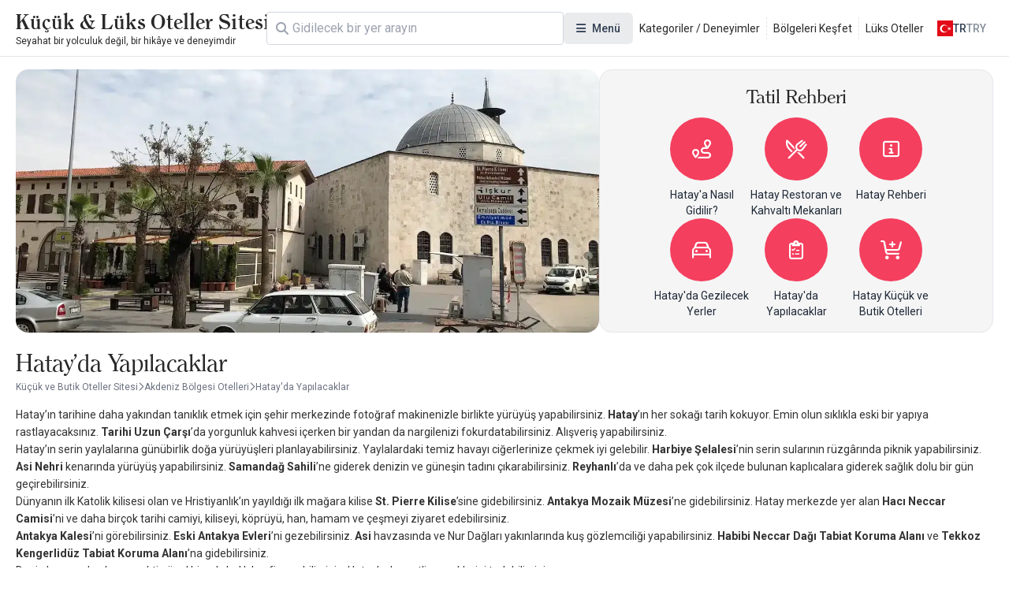

--- FILE ---
content_type: text/html; charset=UTF-8
request_url: https://www.kucukoteller.com.tr/hatay-ne-yapilir
body_size: 14952
content:
<!DOCTYPE html>
<html lang="tr" currency="TRY">
<head>
    <meta name="viewport" content="user-scalable=no, initial-scale=1, maximum-scale=1, minimum-scale=1, width=device-width, height=device-height">
    <meta http-equiv="X-UA-Compatible" content="ie=edge">
    
    <meta charset="utf-8">
<meta name="viewport" content="width=device-width, initial-scale=1">
<title>Hatay&#039;da Yapılacak Şeyler - Küçük ve Butik Oteller Sitesi</title>
<meta name="csrf-token" content="bm8PrL47CA6TS3V2hYQV3cNNfI7ah5Ony6wOwjec">
<link rel="active-booking-url" href="https://www.kucukoteller.com.tr/rezervasyon">
<link rel="icon" href="https://www.kucukoteller.com.tr/storage/images/2025/02/06/kucuk-ve-butik-otellerjpg-yK0vLklH.jpg" type="image/jpeg">
<meta name="google_ads_ca_pub_id" content="ca-pub-3940256099942544">
<meta name="google-site-verification" content="TLSm-EtK26PcHWSYsVwlEFn1fXuX59Y08zwK9AaDxOo">
<meta name="google_analytics_id" content="G-V8BHQ3LF33">
<meta name="google_ads_client_id" content="ca-pub-8533997597332470">
<meta name="google_ads_leaderboard_slot_id" content="7234246977">
<meta name="google_ads_medium_rectangle_slot_id" content="7234246977">
<meta name="recaptcha_site_key" content="6LdcB3sqAAAAACQF5pp-q1StpQoo0vJ8ypjHMBdG">
<meta name="locale" content="tr">
<meta name="currency" content="TRY">
<meta name="app_logo_url" content="/assets/image/logos/logo_www.kucukoteller.com.tr.png?version=1759495842" width="855" height="83">
<link rel="alternate" type="application/rss+xml" title="Küçük ve Butik Oteller Sitesi Blog Feed" href="https://www.kucukoteller.com.tr/rss">
<meta name="description" content="Hatay&#039;da Yapılacak Şeyler, Gezilecek ve görülecek yerler, yapılacak etkinlikler. Ören yerleri, tarihi yerler, antika pazarı.">
<meta name="robots" content="index, follow">
<link rel="canonical" href="https://www.kucukoteller.com.tr/hatay-ne-yapilir">
<link rel="alternate" hreflang="x-default" href="https://www.kucukoteller.com.tr/hatay-ne-yapilir">
<link rel="alternate" hreflang="tr" href="https://www.kucukoteller.com.tr/hatay-ne-yapilir">
<link rel="alternate" hreflang="en" href="https://www.boutiquesmallhotels.com/what-to-do-in-hatay">
<meta property="og:type" content="district">
<meta property="og:title" content="Hatay'da Yapılacak Şeyler">
<meta property="og:description" content="Hatay'da Yapılacak Şeyler, Gezilecek ve görülecek yerler, yapılacak etkinlikler. Ören yerleri, tarihi yerler, antika pazarı.">
<meta property="og:site_name" content="Küçük ve Butik Oteller Sitesi">
<meta property="og:locale" content="tr_TR">
<meta property="og:image" content="https://www.kucukoteller.com.tr/storage/images/2025/03/07/hatayda-yapilacaklarwebp-LKLXdu3P.webp">
<meta property="og:image:width" content="1200">
<meta property="og:image:height" content="900">
<meta name="twitter:card" content="summary_large_image">
<meta name="twitter:site" content="https://www.kucukoteller.com.tr">
<meta name="twitter:creator" content="@">
<meta name="twitter:title" content="Hatay'da Yapılacak Şeyler">
<meta name="twitter:description" content="Hatay'da Yapılacak Şeyler, Gezilecek ve görülecek yerler, yapılacak etkinlikler. Ören yerleri, tarihi yerler, antika pazarı.">
<meta name="twitter:image" content="https://www.kucukoteller.com.tr/storage/images/2025/03/07/hatayda-yapilacaklarwebp-LKLXdu3P.webp">
<link rel="active-district-url" href="https://www.kucukoteller.com.tr/hatay-otelleri">
    <script type="application/ld+json">{"@context":"https:\/\/schema.org","@type":"FAQPage","mainEntity":[{"@type":"Question","name":"Hatay'da Hangi İşletmeler Aileler için En Uygun?","acceptedAnswer":{"@type":"Answer","text":"Le Reve Otel ve Affan Hotel ailelerin rahatlıkla konaklayabileceği konforu sunuyor."}},{"@type":"Question","name":"Hatay Bölgesinde Kalmak için En İyi Oteller Hangileri?","acceptedAnswer":{"@type":"Answer","text":"Maison Gali Hotel, Le Reve Otel müthiş bir çekiciliğe sahip. Diğer önerilerimiz için sitemizi inceleyebilirsiniz."}},{"@type":"Question","name":"Hatay Bölgesindeki Hangi Oteller Güzel Kahvaltı Servisine Sahip?","acceptedAnswer":{"@type":"Answer","text":"Le Reve Otel, kahvaltıda yöresel Hatay'ın eşsiz gurme lezzetlerini sunuyor. Çeşit bol..."}}]}</script><script type="application/ld+json">{"@context":"https:\/\/schema.org","@type":"BreadcrumbList","itemListElement":[{"@type":"ListItem","position":1,"item":{"@type":"WebPage","id":"https:\/\/www.kucukoteller.com.tr\/","name":"Küçük ve Butik Oteller Sitesi","url":"https:\/\/www.kucukoteller.com.tr\/"}},{"@type":"ListItem","position":2,"item":{"@type":"WebPage","id":"https:\/\/www.kucukoteller.com.tr\/akdeniz-bolgesi-otelleri","name":"Akdeniz Bölgesi Otelleri","url":"https:\/\/www.kucukoteller.com.tr\/akdeniz-bolgesi-otelleri"}},{"@type":"ListItem","position":3,"item":{"@type":"WebPage","id":"https:\/\/www.kucukoteller.com.tr\/hatay-otelleri","name":"Hatay Otelleri","url":"https:\/\/www.kucukoteller.com.tr\/hatay-otelleri"}}]}</script><script type="application/ld+json">{"@context":"https:\/\/schema.org","@type":"ItemList","itemListOrder":"https:\/\/schema.org\/ItemListOrderAscending","numberOfItems":7,"itemListElement":[{"@type":"ListItem","position":1,"url":"https:\/\/www.kucukoteller.com.tr\/konak-avula-boutique-hotel","item":{"@type":"Hotel","name":"Konak Avula Hotel","checkinTime":"14:00","checkoutTime":"12:00","url":"https:\/\/www.kucukoteller.com.tr\/konak-avula-boutique-hotel","address":{"@type":"PostalAddress","streetAddress":"Yeni Camii Mahallesi Yeni Camii Sokak no:13, Antakya, Hatay 31000","addressLocality":"Antakya","addressRegion":"Hatay","addressCountry":"Türkiye"},"image":"https:\/\/www.kucukoteller.com.tr\/storage\/images\/2024\/09\/27\/caad521c8b6da5858fd51bafeda02950645407c0.webp"}},{"@type":"ListItem","position":2,"url":"https:\/\/www.kucukoteller.com.tr\/le-reve-otel","item":{"@type":"Hotel","name":"Le Reve Otel","checkinTime":"14:00","checkoutTime":"12:00","url":"https:\/\/www.kucukoteller.com.tr\/le-reve-otel","address":{"@type":"PostalAddress","streetAddress":"Gazi Paşa Mh. Kurtuluş Cd. Ülkü Sk. No:33\/3 31070 Antakya\/Hatay","addressLocality":"Antakya","addressRegion":"Hatay","addressCountry":"Türkiye"},"image":"https:\/\/www.kucukoteller.com.tr\/storage\/images\/2024\/09\/27\/1234e8f5a9f8a1947688ac5e1e8ff8f28fd5a072.webp"}},{"@type":"ListItem","position":3,"url":"https:\/\/www.kucukoteller.com.tr\/maison-gali-hotel","item":{"@type":"Hotel","name":"Maison Gali Hotel","checkinTime":"14:00","checkoutTime":"12:00","url":"https:\/\/www.kucukoteller.com.tr\/maison-gali-hotel","address":{"@type":"PostalAddress","streetAddress":"Fevzi Çakmak, Akıncılar Sk. No:2A, 31070 Antakya\/Hatay","addressLocality":"Antakya","addressRegion":"Hatay","addressCountry":"Türkiye"},"image":"https:\/\/www.kucukoteller.com.tr\/storage\/images\/2024\/09\/27\/3dbc882846f4b85c990a776aa947970d4e4652a5.webp"}},{"@type":"ListItem","position":4,"url":"https:\/\/www.kucukoteller.com.tr\/sam-franss-boutique-otel","item":{"@type":"Hotel","name":"Sam Franss Hotel","checkinTime":"14:00","checkoutTime":"12:00","url":"https:\/\/www.kucukoteller.com.tr\/sam-franss-boutique-otel","address":{"@type":"PostalAddress","streetAddress":"Şehitler, Kurtuluş Cd. no:88, 31100 Antakya\/Hatay","addressLocality":"Antakya","addressRegion":"Hatay","addressCountry":"Türkiye"},"image":"https:\/\/www.kucukoteller.com.tr\/storage\/images\/2024\/09\/26\/2e486295e079faa493ed28bc1727fad9536672fa.webp"}},{"@type":"ListItem","position":5,"url":"https:\/\/www.kucukoteller.com.tr\/affan-hotel","item":{"@type":"Hotel","name":"Affan Hotel","checkinTime":"14:00","checkoutTime":"12:00","url":"https:\/\/www.kucukoteller.com.tr\/affan-hotel","address":{"@type":"PostalAddress","streetAddress":"Gazipaşa Mah. Karaahmet Çıkmazı No:8 Antakya\/HATAY","addressLocality":"Antakya","addressRegion":"Hatay","addressCountry":"Türkiye"},"image":"https:\/\/www.kucukoteller.com.tr\/storage\/images\/2024\/09\/26\/bcfd6f69279de6c99bcdf185f9c0c456100d3dad.webp"}},{"@type":"ListItem","position":6,"url":"https:\/\/www.kucukoteller.com.tr\/waxwing-hotel","item":{"@type":"Hotel","name":"Waxwing Hotel","checkinTime":"14:00","checkoutTime":"12:00","url":"https:\/\/www.kucukoteller.com.tr\/waxwing-hotel","address":{"@type":"PostalAddress","streetAddress":"Saray Caddesi No: 4\/7, Antakya, 31060 Hatay, Türkiye","addressLocality":"Antakya","addressRegion":"Hatay","addressCountry":"Türkiye"},"image":"https:\/\/www.kucukoteller.com.tr\/storage\/images\/2024\/09\/27\/468e41687cc4faf9af599e48c528a513779574d9.webp"}},{"@type":"ListItem","position":7,"url":"https:\/\/www.kucukoteller.com.tr\/cankaya-konaklari","item":{"@type":"Hotel","name":"Çankaya Konakları","telephone":"+903262168282","checkinTime":"14:00","checkoutTime":"12:00","url":"https:\/\/www.kucukoteller.com.tr\/cankaya-konaklari","address":{"@type":"PostalAddress","streetAddress":"Fevzi Çakmak mah. Kurtuluş Cad. No 14, Hatay - Antakya","addressLocality":"Antakya","addressRegion":"Hatay","addressCountry":"Türkiye"},"image":"https:\/\/www.kucukoteller.com.tr\/storage\/images\/2022\/11\/10\/a6220525f86d5ad8c8935f9987b45c59b3c0cefc.webp","aggregateRating":{"@type":"AggregateRating","ratingValue":4.8571428571429,"reviewCount":7,"bestRating":5,"worstRating":1}}}]}</script><script type="application/ld+json">{"@context":"https:\/\/schema.org","@type":"Article","headline":"Hatay'da Yapılacaklar","description":"Hatay'da Yapılacak Şeyler","articleBody":"<p>Hatay&rsquo;ın tarihine daha yakından tanıklık etmek i&ccedil;in şehir merkezinde fotoğraf makinenizle birlikte y&uuml;r&uuml;y&uuml;ş yapabilirsiniz. <strong>Hatay<\/strong>&rsquo;ın her sokağı tarih kokuyor. Emin olun sıklıkla eski bir yapıya rastlayacaksınız. <strong>Tarihi Uzun &Ccedil;arşı<\/strong>&rsquo;da yorgunluk kahvesi i&ccedil;erken bir yandan da nargilenizi fokurdatabilirsiniz. Alışveriş yapabilirsiniz.<br>Hatay&rsquo;ın serin yaylalarına g&uuml;n&uuml;birlik doğa y&uuml;r&uuml;y&uuml;şleri planlayabilirsiniz. Yaylalardaki temiz havayı ciğerlerinize &ccedil;ekmek iyi gelebilir. <strong>Harbiye Şelalesi<\/strong>&rsquo;nin serin sularının r&uuml;zg&acirc;rında piknik yapabilirsiniz.&nbsp;<br><strong>Asi Nehri<\/strong> kenarında y&uuml;r&uuml;y&uuml;ş yapabilirsiniz. <strong>Samandağ Sahili<\/strong>&rsquo;ne giderek denizin ve g&uuml;neşin tadını &ccedil;ıkarabilirsiniz. <strong>Reyhanlı<\/strong>&rsquo;da ve daha pek &ccedil;ok il&ccedil;ede bulunan kaplıcalara giderek sağlık dolu bir g&uuml;n ge&ccedil;irebilirsiniz.<br>D&uuml;nyanın ilk Katolik kilisesi olan ve Hristiyanlık&rsquo;ın yayıldığı ilk mağara kilise <strong>St. Pierre Kilise<\/strong>&rsquo;sine gidebilirsiniz. <strong>Antakya Mozaik M&uuml;zesi<\/strong>&rsquo;ne gidebilirsiniz. Hatay merkezde yer alan <strong>Hacı Neccar Camisi<\/strong>&rsquo;ni ve daha bir&ccedil;ok tarihi camiyi, kiliseyi, k&ouml;pr&uuml;y&uuml;, han, hamam ve &ccedil;eşmeyi ziyaret edebilirsiniz.<br><strong>Antakya Kalesi<\/strong>&rsquo;ni g&ouml;rebilirsiniz. <strong>Eski Antakya Evleri<\/strong>&rsquo;ni gezebilirsiniz. <strong>Asi <\/strong>havzasında ve Nur Dağları yakınlarında kuş g&ouml;zlemciliği yapabilirsiniz. <strong>Habibi Neccar Dağı Tabiat Koruma Alanı<\/strong> ve <strong>Tekkoz Kengerlid&uuml;z Tabiat Koruma Alanı<\/strong>&rsquo;na gidebilirsiniz.<br>Deniz kenarında akşam vakti g&uuml;zel bir rakı balık keyfi yapabilirsiniz. Hatay&rsquo;ın lezzetli yemeklerini tadabilirsiniz.<\/p>\r\n<p>Konaklama i&ccedil;in <a title=\"Hatay Otelleri\" href=\"https:\/\/www.kucukoteller.com.tr\/hatay-otelleri\">Hatay Otelleri<\/a> sayfamızı inceleyebilirsiniz.<\/p>","url":"https:\/\/www.kucukoteller.com.tr\/hatay-ne-yapilir","mainEntityOfPage":"https:\/\/www.kucukoteller.com.tr\/hatay-ne-yapilir"}</script>

    <link rel="preconnect" href="https://fonts.googleapis.com">
    <link rel="preconnect" href="https://fonts.gstatic.com" crossorigin>
    <link href="https://fonts.googleapis.com/css2?family=Inter:ital,opsz,wght@0,14..32,100..900;1,14..32,100..900&family=Noto+Sans:ital,wght@0,100..900;1,100..900&display=swap" rel="stylesheet">
    <link href="https://fonts.googleapis.com/css2?family=Roboto:ital,wght@0,100..900;1,100..900&display=swap" rel="stylesheet">

    <link rel="preload" as="style" href="https://www.kucukoteller.com.tr/build/assets/website-CVpKOasX.css" /><link rel="stylesheet" href="https://www.kucukoteller.com.tr/build/assets/website-CVpKOasX.css" />
    <script src="/cdn-cgi/scripts/7d0fa10a/cloudflare-static/rocket-loader.min.js" data-cf-settings="254984a865d48a67ecdc0904-|49"></script><link rel="stylesheet" href="https://www.kucukoteller.com.tr/assets/css/font-awesome/all.css" media="print" onload="this.onload=null;this.media='all';">
    <script src="/cdn-cgi/scripts/7d0fa10a/cloudflare-static/rocket-loader.min.js" data-cf-settings="254984a865d48a67ecdc0904-|49"></script><link rel="stylesheet" href="https://www.kucukoteller.com.tr/assets/fonts/all.css" media="print" onload="this.onload=null;this.media='all';">
    <noscript>
        <link rel="stylesheet" href="https://www.kucukoteller.com.tr/assets/css/font-awesome/all.css">
        <link rel="stylesheet" href="https://www.kucukoteller.com.tr/assets/fonts/all.css">
    </noscript>

    <meta name="yandex-verification" content="e0c726f121a652f3" />
</head>
<body class="body interaction">
<div id="app">
    <div id="header-desktop">
    <div class="header">
        <a href="/" class="logo">
    
    <div class="title">Küçük &amp; Lüks Oteller Sitesi</div>
    <div class="description">Seyahat bir yolculuk değil, bir hikâye ve deneyimdir</div>
</a>

        <div class="header-desktop-search">
    <div class="forms-element forms-text-field size--small has-prepend-icon" variant="outlined" color="secondary" >
     
    <div class="wrapper">
                    <span class="icon-prepend">
                <i class="fas fa-search"></i>
            </span>
                <input 
            type="text" 
             id="search"              name="search"                          placeholder="Ara"                                                                                 > 
            </div>
 
     
    </div></div>

        <div class="megamenu toggleable">
            <button
    class="forms-element forms-button button color--secondary variant--tonal size--medium rounded" type="button" aria-label="Menü" 
>
    <div class="button-content">
                    <div class="button-prepend-icon">
                <i class="fas fa-bars"></i>
            </div> 
                            <span ><span>Menü</span></span>
         

         
    </div> 
    </button> 
            <div class="overlay"></div>
            <div class="menus">
                                    <div class="menu">
                                                    <div class="title">Kategoriler</div>
                        
                                                    <div class="description">Sizin için seçtiğimiz deneyim ve kategori alanlarındaki butik otelleri keşfedin.</div>
                        
                        <div class="items">
                                                            <a class="item" href="/bolgeler" title="Bölgeler">
                                    <div class="icon">
                                        <i class="fa-duotone fa-location-crosshairs"></i>
                                    </div>
                                    <span>
                                    Bölgeler
                                </span>
                                </a>
                                                            <a class="item" href="/deneyimler" title="Kategoriler / Deneyimler">
                                    <div class="icon">
                                        <i class="fa-duotone fa-hotel"></i>
                                    </div>
                                    <span>
                                    Kategoriler / Deneyimler
                                </span>
                                </a>
                                                            <a class="item" href="/luks-kucuk-butik-oteller" title="Lüks Oteller">
                                    <div class="icon">
                                        <i class="fa-solid fa-spa"></i>
                                    </div>
                                    <span>
                                    Lüks Oteller
                                </span>
                                </a>
                                                            <a class="item" href="/blog" title="Blog | Priveia Magazine">
                                    <div class="icon">
                                        <i class="fa-duotone fa-book"></i>
                                    </div>
                                    <span>
                                    Blog | Priveia Magazine
                                </span>
                                </a>
                                                            <a class="item" href="/haberler" title="Etkinlik Haberleri / Duyurular">
                                    <div class="icon">
                                        <i class="fa-duotone fa-blog"></i>
                                    </div>
                                    <span>
                                    Etkinlik Haberleri / Duyurular
                                </span>
                                </a>
                                                            <a class="item" href="/dag-evleri-tag" title="Dağ Evleri">
                                    <div class="icon">
                                        <i class="fa-solid fa-mountain-sun"></i>
                                    </div>
                                    <span>
                                    Dağ Evleri
                                </span>
                                </a>
                                                            <a class="item" href="/somineli-oteller" title="Şömineli Oteller">
                                    <div class="icon">
                                        <i class="fa-solid fa-fire-smoke"></i>
                                    </div>
                                    <span>
                                    Şömineli Oteller
                                </span>
                                </a>
                                                            <a class="item" href="/grup-egitimleri-ve-toplantilar-icin-ideal-kucuk-butik-oteller" title="Butik Toplantı Mekanları">
                                    <div class="icon">
                                        <i class="fa-solid fa-handshake"></i>
                                    </div>
                                    <span>
                                    Butik Toplantı Mekanları
                                </span>
                                </a>
                                                    </div>
                    </div>
                                    <div class="menu">
                        
                        
                        <div class="items">
                                                            <a class="item" href="/en-iyi-spa-otelleri-tag" title="Spa Otelleri">
                                    <div class="icon">
                                        <i class="fa-solid fa-key"></i>
                                    </div>
                                    <span>
                                    Spa Otelleri
                                </span>
                                </a>
                                                            <a class="item" href="/sadece-yetiskinlere-ozel-oteller-tag" title="Yetişkin Otelleri">
                                    <div class="icon">
                                        <i class="fa-solid fa-user"></i>
                                    </div>
                                    <span>
                                    Yetişkin Otelleri
                                </span>
                                </a>
                                                            <a class="item" href="/villa-tatili" title="Villa Tatili">
                                    <div class="icon">
                                        <i class="fa-solid fa-house-tree"></i>
                                    </div>
                                    <span>
                                    Villa Tatili
                                </span>
                                </a>
                                                            <a class="item" href="/gurme-ve-gastronomi-severler-icin-oteller" title="Gastronomi Otelleri">
                                    <div class="icon">
                                        <i class="fa-solid fa-utensils"></i>
                                    </div>
                                    <span>
                                    Gastronomi Otelleri
                                </span>
                                </a>
                                                            <a class="item" href="/denize-sifir-oteller" title="Denize Sıfır Oteller">
                                    <div class="icon">
                                        <i class="fa-solid fa-water"></i>
                                    </div>
                                    <span>
                                    Denize Sıfır Oteller
                                </span>
                                </a>
                                                            <a class="item" href="/balayi-otelleri" title="Balayı Otelleri">
                                    <div class="icon">
                                        <i class="fa-solid fa-people"></i>
                                    </div>
                                    <span>
                                    Balayı Otelleri
                                </span>
                                </a>
                                                            <a class="item" href="/dogayla-ic-ice-en-guzel-kucuk-ve-butik-oteller-tag" title="Doğa Otelleri">
                                    <div class="icon">
                                        <i class="fa-solid fa-tree"></i>
                                    </div>
                                    <span>
                                    Doğa Otelleri
                                </span>
                                </a>
                                                            <a class="item" href="/yoga-ve-meditasyon-otelleri" title="Yoga ve Meditasyon">
                                    <div class="icon">
                                        <i class="fa-solid fa-jedi"></i>
                                    </div>
                                    <span>
                                    Yoga ve Meditasyon
                                </span>
                                </a>
                                                    </div>
                    </div>
                                    <div class="menu">
                        
                        
                        <div class="items">
                                                            <a class="item" href="/iletisim" title="İletişim">
                                    <div class="icon">
                                        <i class="fa-duotone fa-phone"></i>
                                    </div>
                                    <span>
                                    İletişim
                                </span>
                                </a>
                                                            <a class="item" href="/hakkimizda" title="Hakkımızda">
                                    <div class="icon">
                                        <i class="fa-duotone fa-info-circle"></i>
                                    </div>
                                    <span>
                                    Hakkımızda
                                </span>
                                </a>
                                                            <a class="item" href="/tesis-uyeligi" title="Tesis Başvurusu">
                                    <div class="icon">
                                        <i class="fa-duotone fa-hotel"></i>
                                    </div>
                                    <span>
                                    Tesis Başvurusu
                                </span>
                                </a>
                                                            <a class="item" href="https://kucukoteller.com.tr/extranet" title="Extranet Girişi">
                                    <div class="icon">
                                        <i class="fa-duotone fa-sign-in-alt"></i>
                                    </div>
                                    <span>
                                    Extranet Girişi
                                </span>
                                </a>
                                                            <a class="item" href="/butik-otel-nedir" title="Butik Otel Nedir">
                                    <div class="icon">
                                        <i class="fa-duotone fa-hotel"></i>
                                    </div>
                                    <span>
                                    Butik Otel Nedir
                                </span>
                                </a>
                                                            <a class="item" href="/is-ortaklarimiz" title="İş Ortaklarımız">
                                    <div class="icon">
                                        <i class="fa-duotone fa-handshake"></i>
                                    </div>
                                    <span>
                                    İş Ortaklarımız
                                </span>
                                </a>
                                                            <a class="item" href="/kariyer" title="Kariyer ve İş İlanları">
                                    <div class="icon">
                                        <i class="fa-solid fa-business-time"></i>
                                    </div>
                                    <span>
                                    Kariyer ve İş İlanları
                                </span>
                                </a>
                                                    </div>
                    </div>
                                    <div class="menu">
                                                    <div class="title">Bölgeler</div>
                        
                                                    <div class="description">Seçtiğimiz destinasyonları keşfedin.</div>
                        
                        <div class="items">
                                                            <a class="item" href="https://www.kucukoteller.com.tr/yunanistan-otelleri" title="Yunanistan Otelleri">
                                    <div class="icon">
                                        <i class="fa-duotone fa-location-crosshairs"></i>
                                    </div>
                                    <span>
                                    Yunanistan Otelleri
                                </span>
                                </a>
                                                            <a class="item" href="https://www.kucukoteller.com.tr/karadeniz-bolgesi-otelleri" title="Karadeniz Bölgesi Otelleri">
                                    <div class="icon">
                                        <i class="fa-duotone fa-location-crosshairs"></i>
                                    </div>
                                    <span>
                                    Karadeniz Bölgesi Otelleri
                                </span>
                                </a>
                                                            <a class="item" href="https://www.kucukoteller.com.tr/ege-bolgesi-otelleri" title="Ege Bölgesi Otelleri">
                                    <div class="icon">
                                        <i class="fa-duotone fa-location-crosshairs"></i>
                                    </div>
                                    <span>
                                    Ege Bölgesi Otelleri
                                </span>
                                </a>
                                                            <a class="item" href="https://www.kucukoteller.com.tr/akdeniz-bolgesi-otelleri" title="Akdeniz Bölgesi Otelleri">
                                    <div class="icon">
                                        <i class="fa-duotone fa-location-crosshairs"></i>
                                    </div>
                                    <span>
                                    Akdeniz Bölgesi Otelleri
                                </span>
                                </a>
                                                            <a class="item" href="https://www.kucukoteller.com.tr/ic-anadolu-bolgesi-otelleri" title="İç Anadolu Otelleri">
                                    <div class="icon">
                                        <i class="fa-duotone fa-location-crosshairs"></i>
                                    </div>
                                    <span>
                                    İç Anadolu Otelleri
                                </span>
                                </a>
                                                            <a class="item" href="https://www.kucukoteller.com.tr/dogu-anadolu-bolgesi-otelleri" title="Doğu Anadolu Otelleri">
                                    <div class="icon">
                                        <i class="fa-duotone fa-location-crosshairs"></i>
                                    </div>
                                    <span>
                                    Doğu Anadolu Otelleri
                                </span>
                                </a>
                                                            <a class="item" href="https://www.kucukoteller.com.tr/guneydogu-anadolu-bolgesi-otelleri" title="Güneydoğu Anadolu Otelleri">
                                    <div class="icon">
                                        <i class="fa-duotone fa-location-crosshairs"></i>
                                    </div>
                                    <span>
                                    Güneydoğu Anadolu Otelleri
                                </span>
                                </a>
                                                            <a class="item" href="https://www.kucukoteller.com.tr/marmara-bolgesi-otelleri" title="Marmara Bölgesi Otelleri">
                                    <div class="icon">
                                        <i class="fa-duotone fa-location-crosshairs"></i>
                                    </div>
                                    <span>
                                    Marmara Bölgesi Otelleri
                                </span>
                                </a>
                                                    </div>
                    </div>
                            </div>
        </div>

        <div class="static-links">
                                                <a href="/deneyimler">Kategoriler / Deneyimler</a>
                                    <a href="/bolgeler">Bölgeleri Keşfet</a>
                                    <a href="https://www.kucukoteller.com.tr/luks-kucuk-butik-oteller">Lüks Oteller</a>
                                    </div>

        <div class="actions">
            <div class="locale-switcher toggleable">
                <button
    class="forms-element forms-button button color--secondary variant--text size--medium rounded" type="button" 
>
    <div class="button-content">
                            <span ><img src="https://www.kucukoteller.com.tr/storage/images/app/locale/tr.svg" alt="">
                    <div class="locale">tr</div>
                    <div class="currency">TRY</div></span>
         

         
    </div> 
    </button>                 <div class="overlay"></div>
                <div class="switcher">
                    <div class="group">
                        <div class="heading">Dil Seçin</div>
                        <div class="languages">
                                                            <a href="">
                                    <img src="https://www.kucukoteller.com.tr/storage/images/app/locale/tr.svg" alt="">
                                    <div class="native_name">Türkçe</div>
                                    <div class="code">tr</div>
                                </a>
                                                            <a href="">
                                    <img src="https://www.kucukoteller.com.tr/storage/images/app/locale/en.svg" alt="">
                                    <div class="native_name">English</div>
                                    <div class="code">en</div>
                                </a>
                                                    </div>
                    </div>
                    <div class="group">
                        <div class="heading">Para Birimini Seçin</div>
                        <div class="currencies">
                                                            <a href="">
                                    <i class="fa-solid fa-turkish-lira-sign"></i>
                                    <div class="native_name">Türk Lirasi</div>
                                    <div class="code">TRY</div>
                                </a>
                                                            <a href="">
                                    <i class="fa-solid fa-euro"></i>
                                    <div class="native_name">Euro</div>
                                    <div class="code">EUR</div>
                                </a>
                                                    </div>
                    </div>
                </div>
            </div>
        </div>
    </div>
</div>

<div id="header-mobile" class="header-mobile">
    <div class="header-toolbar">
        <div class="container header-toolbar-content">
            <a href="/" class="logo">
    
    <div class="title">Küçük &amp; Lüks Oteller Sitesi</div>
    <div class="description">Seyahat bir yolculuk değil, bir hikâye ve deneyimdir</div>
</a>

            <div class="actions">

                <div class="header-mobile-search">
                    <div class="trigger-button">
                        <i class="fa-regular fa-magnifying-glass"></i>
                    </div>
                </div>
                <div class="header-mobile-menu">
                    <div class="trigger-button">
                        <i class="fa-regular fa-bars"></i>
                    </div>
                </div>


            </div>
        </div>
    </div>


    
    
    
    
    
    
    
    
    
    
    
    
    
    
    


    <div class="mobile-menu-drawer">
        <div class="mobile-menu-drawer-overlay"></div>
        <div class="mobile-menu-drawer-content">
            <div class="mobile-menu-drawer-heading">
                <div class="container">
                    <div class="title">Menü</div>
                    <button
    class="forms-element forms-button button color--secondary variant--text size--medium rounded" type="button" aria-label="Kapat" 
>
    <div class="button-content">
                            <span ><i class="fas fa-times"></i></span>
         

         
    </div> 
    </button>                 </div>
            </div>
            <div class="mobile-menu-drawer-body">
                <div class="locales">
                    <div class="group">
                        <div class="heading">Dil Seçin</div>
                        <div class="languages">
                                                            <a href="" data-code="tr">
                                    <img src="https://www.kucukoteller.com.tr/storage/images/app/locale/tr.svg" alt="">
                                    <div class="native_name">Türkçe</div>
                                    <div class="code">tr</div>
                                </a>
                                                            <a href="" data-code="en">
                                    <img src="https://www.kucukoteller.com.tr/storage/images/app/locale/en.svg" alt="">
                                    <div class="native_name">English</div>
                                    <div class="code">en</div>
                                </a>
                                                    </div>
                    </div>
                    <div class="group">
                        <div class="heading">Para Birimini Seçin</div>
                        <div class="currencies">
                                                            <a href="" data-code="TRY" data-is-default="0">
                                    <i class="fa-solid fa-turkish-lira-sign"></i>
                                    <div class="native_name">Türk Lirasi</div>
                                    <div class="code">TRY</div>
                                </a>
                                                            <a href="" data-code="EUR" data-is-default="0">
                                    <i class="fa-solid fa-euro"></i>
                                    <div class="native_name">Euro</div>
                                    <div class="code">EUR</div>
                                </a>
                                                    </div>
                    </div>
                </div>
                <div class="menus">
                                            <div class="menu">
                                                            <div class="title">Kategoriler</div>
                            
                                                            <div class="description">Sizin için seçtiğimiz deneyim ve kategori alanlarındaki butik otelleri keşfedin.</div>
                            
                            <div class="items">
                                                                    <a class="item" href="/bolgeler" title="Bölgeler">
                                        <div class="icon">
                                            <i class="fa-duotone fa-location-crosshairs"></i>
                                        </div>
                                        <span>
                                        Bölgeler
                                    </span>
                                    </a>
                                                                    <a class="item" href="/deneyimler" title="Kategoriler / Deneyimler">
                                        <div class="icon">
                                            <i class="fa-duotone fa-hotel"></i>
                                        </div>
                                        <span>
                                        Kategoriler / Deneyimler
                                    </span>
                                    </a>
                                                                    <a class="item" href="/luks-kucuk-butik-oteller" title="Lüks Oteller">
                                        <div class="icon">
                                            <i class="fa-solid fa-spa"></i>
                                        </div>
                                        <span>
                                        Lüks Oteller
                                    </span>
                                    </a>
                                                                    <a class="item" href="/blog" title="Blog | Priveia Magazine">
                                        <div class="icon">
                                            <i class="fa-duotone fa-book"></i>
                                        </div>
                                        <span>
                                        Blog | Priveia Magazine
                                    </span>
                                    </a>
                                                                    <a class="item" href="/haberler" title="Etkinlik Haberleri / Duyurular">
                                        <div class="icon">
                                            <i class="fa-duotone fa-blog"></i>
                                        </div>
                                        <span>
                                        Etkinlik Haberleri / Duyurular
                                    </span>
                                    </a>
                                                                    <a class="item" href="/dag-evleri-tag" title="Dağ Evleri">
                                        <div class="icon">
                                            <i class="fa-solid fa-mountain-sun"></i>
                                        </div>
                                        <span>
                                        Dağ Evleri
                                    </span>
                                    </a>
                                                                    <a class="item" href="/somineli-oteller" title="Şömineli Oteller">
                                        <div class="icon">
                                            <i class="fa-solid fa-fire-smoke"></i>
                                        </div>
                                        <span>
                                        Şömineli Oteller
                                    </span>
                                    </a>
                                                                    <a class="item" href="/grup-egitimleri-ve-toplantilar-icin-ideal-kucuk-butik-oteller" title="Butik Toplantı Mekanları">
                                        <div class="icon">
                                            <i class="fa-solid fa-handshake"></i>
                                        </div>
                                        <span>
                                        Butik Toplantı Mekanları
                                    </span>
                                    </a>
                                                            </div>
                        </div>
                                            <div class="menu">
                            
                            
                            <div class="items">
                                                                    <a class="item" href="/en-iyi-spa-otelleri-tag" title="Spa Otelleri">
                                        <div class="icon">
                                            <i class="fa-solid fa-key"></i>
                                        </div>
                                        <span>
                                        Spa Otelleri
                                    </span>
                                    </a>
                                                                    <a class="item" href="/sadece-yetiskinlere-ozel-oteller-tag" title="Yetişkin Otelleri">
                                        <div class="icon">
                                            <i class="fa-solid fa-user"></i>
                                        </div>
                                        <span>
                                        Yetişkin Otelleri
                                    </span>
                                    </a>
                                                                    <a class="item" href="/villa-tatili" title="Villa Tatili">
                                        <div class="icon">
                                            <i class="fa-solid fa-house-tree"></i>
                                        </div>
                                        <span>
                                        Villa Tatili
                                    </span>
                                    </a>
                                                                    <a class="item" href="/gurme-ve-gastronomi-severler-icin-oteller" title="Gastronomi Otelleri">
                                        <div class="icon">
                                            <i class="fa-solid fa-utensils"></i>
                                        </div>
                                        <span>
                                        Gastronomi Otelleri
                                    </span>
                                    </a>
                                                                    <a class="item" href="/denize-sifir-oteller" title="Denize Sıfır Oteller">
                                        <div class="icon">
                                            <i class="fa-solid fa-water"></i>
                                        </div>
                                        <span>
                                        Denize Sıfır Oteller
                                    </span>
                                    </a>
                                                                    <a class="item" href="/balayi-otelleri" title="Balayı Otelleri">
                                        <div class="icon">
                                            <i class="fa-solid fa-people"></i>
                                        </div>
                                        <span>
                                        Balayı Otelleri
                                    </span>
                                    </a>
                                                                    <a class="item" href="/dogayla-ic-ice-en-guzel-kucuk-ve-butik-oteller-tag" title="Doğa Otelleri">
                                        <div class="icon">
                                            <i class="fa-solid fa-tree"></i>
                                        </div>
                                        <span>
                                        Doğa Otelleri
                                    </span>
                                    </a>
                                                                    <a class="item" href="/yoga-ve-meditasyon-otelleri" title="Yoga ve Meditasyon">
                                        <div class="icon">
                                            <i class="fa-solid fa-jedi"></i>
                                        </div>
                                        <span>
                                        Yoga ve Meditasyon
                                    </span>
                                    </a>
                                                            </div>
                        </div>
                                            <div class="menu">
                            
                            
                            <div class="items">
                                                                    <a class="item" href="/iletisim" title="İletişim">
                                        <div class="icon">
                                            <i class="fa-duotone fa-phone"></i>
                                        </div>
                                        <span>
                                        İletişim
                                    </span>
                                    </a>
                                                                    <a class="item" href="/hakkimizda" title="Hakkımızda">
                                        <div class="icon">
                                            <i class="fa-duotone fa-info-circle"></i>
                                        </div>
                                        <span>
                                        Hakkımızda
                                    </span>
                                    </a>
                                                                    <a class="item" href="/tesis-uyeligi" title="Tesis Başvurusu">
                                        <div class="icon">
                                            <i class="fa-duotone fa-hotel"></i>
                                        </div>
                                        <span>
                                        Tesis Başvurusu
                                    </span>
                                    </a>
                                                                    <a class="item" href="https://kucukoteller.com.tr/extranet" title="Extranet Girişi">
                                        <div class="icon">
                                            <i class="fa-duotone fa-sign-in-alt"></i>
                                        </div>
                                        <span>
                                        Extranet Girişi
                                    </span>
                                    </a>
                                                                    <a class="item" href="/butik-otel-nedir" title="Butik Otel Nedir">
                                        <div class="icon">
                                            <i class="fa-duotone fa-hotel"></i>
                                        </div>
                                        <span>
                                        Butik Otel Nedir
                                    </span>
                                    </a>
                                                                    <a class="item" href="/is-ortaklarimiz" title="İş Ortaklarımız">
                                        <div class="icon">
                                            <i class="fa-duotone fa-handshake"></i>
                                        </div>
                                        <span>
                                        İş Ortaklarımız
                                    </span>
                                    </a>
                                                                    <a class="item" href="/kariyer" title="Kariyer ve İş İlanları">
                                        <div class="icon">
                                            <i class="fa-solid fa-business-time"></i>
                                        </div>
                                        <span>
                                        Kariyer ve İş İlanları
                                    </span>
                                    </a>
                                                            </div>
                        </div>
                                            <div class="menu">
                                                            <div class="title">Bölgeler</div>
                            
                                                            <div class="description">Seçtiğimiz destinasyonları keşfedin.</div>
                            
                            <div class="items">
                                                                    <a class="item" href="https://www.kucukoteller.com.tr/yunanistan-otelleri" title="Yunanistan Otelleri">
                                        <div class="icon">
                                            <i class="fa-duotone fa-location-crosshairs"></i>
                                        </div>
                                        <span>
                                        Yunanistan Otelleri
                                    </span>
                                    </a>
                                                                    <a class="item" href="https://www.kucukoteller.com.tr/karadeniz-bolgesi-otelleri" title="Karadeniz Bölgesi Otelleri">
                                        <div class="icon">
                                            <i class="fa-duotone fa-location-crosshairs"></i>
                                        </div>
                                        <span>
                                        Karadeniz Bölgesi Otelleri
                                    </span>
                                    </a>
                                                                    <a class="item" href="https://www.kucukoteller.com.tr/ege-bolgesi-otelleri" title="Ege Bölgesi Otelleri">
                                        <div class="icon">
                                            <i class="fa-duotone fa-location-crosshairs"></i>
                                        </div>
                                        <span>
                                        Ege Bölgesi Otelleri
                                    </span>
                                    </a>
                                                                    <a class="item" href="https://www.kucukoteller.com.tr/akdeniz-bolgesi-otelleri" title="Akdeniz Bölgesi Otelleri">
                                        <div class="icon">
                                            <i class="fa-duotone fa-location-crosshairs"></i>
                                        </div>
                                        <span>
                                        Akdeniz Bölgesi Otelleri
                                    </span>
                                    </a>
                                                                    <a class="item" href="https://www.kucukoteller.com.tr/ic-anadolu-bolgesi-otelleri" title="İç Anadolu Otelleri">
                                        <div class="icon">
                                            <i class="fa-duotone fa-location-crosshairs"></i>
                                        </div>
                                        <span>
                                        İç Anadolu Otelleri
                                    </span>
                                    </a>
                                                                    <a class="item" href="https://www.kucukoteller.com.tr/dogu-anadolu-bolgesi-otelleri" title="Doğu Anadolu Otelleri">
                                        <div class="icon">
                                            <i class="fa-duotone fa-location-crosshairs"></i>
                                        </div>
                                        <span>
                                        Doğu Anadolu Otelleri
                                    </span>
                                    </a>
                                                                    <a class="item" href="https://www.kucukoteller.com.tr/guneydogu-anadolu-bolgesi-otelleri" title="Güneydoğu Anadolu Otelleri">
                                        <div class="icon">
                                            <i class="fa-duotone fa-location-crosshairs"></i>
                                        </div>
                                        <span>
                                        Güneydoğu Anadolu Otelleri
                                    </span>
                                    </a>
                                                                    <a class="item" href="https://www.kucukoteller.com.tr/marmara-bolgesi-otelleri" title="Marmara Bölgesi Otelleri">
                                        <div class="icon">
                                            <i class="fa-duotone fa-location-crosshairs"></i>
                                        </div>
                                        <span>
                                        Marmara Bölgesi Otelleri
                                    </span>
                                    </a>
                                                            </div>
                        </div>
                                    </div>
            </div>
        </div>
    </div>
</div>


    <main>
            <div class="page page-district-guide-index" data-district-id="49" data-district-guide-id="77">

        <div class="heading">
            <div class="picture">
                                    <img src="https://www.kucukoteller.com.tr/storage/images/2025/03/07/hatayda-yapilacaklarwebp-LKLXdu3P.webp" alt="Hatay&#039;da Yapılacaklar" class="">
                            </div>
            <div class="district-guide-banner">
        <h2>Tatil Rehberi</h2>
        <div class="list">
                            <a href="https://www.kucukoteller.com.tr/hatay-nasil-gidilir" title="Hatay&#039;a Nasıl Gidilir?">
                    <div class="item-icon">
                                                    <i class="fa-regular fa-route"></i>
                                            </div>
                    <div class="item-title">
                        Hatay&#039;a Nasıl Gidilir?
                    </div>
                </a>
                            <a href="https://www.kucukoteller.com.tr/hatay-ne-yenilir-ne-icilir" title="Hatay Restoran ve Kahvaltı Mekanları">
                    <div class="item-icon">
                                                    <i class="fa-regular fa-fork-knife"></i>
                                            </div>
                    <div class="item-title">
                        Hatay Restoran ve Kahvaltı Mekanları
                    </div>
                </a>
                            <a href="https://www.kucukoteller.com.tr/hatay-rehberi" title="Hatay Rehberi">
                    <div class="item-icon">
                                                    <i class="fa-regular fa-square-info"></i>
                                            </div>
                    <div class="item-title">
                        Hatay Rehberi
                    </div>
                </a>
                            <a href="https://www.kucukoteller.com.tr/hatay-gezilecek-yerler" title="Hatay&#039;da Gezilecek Yerler">
                    <div class="item-icon">
                                                    <i class="fa-regular fa-car"></i>
                                            </div>
                    <div class="item-title">
                        Hatay&#039;da Gezilecek Yerler
                    </div>
                </a>
                            <a href="https://www.kucukoteller.com.tr/hatay-ne-yapilir" title="Hatay&#039;da Yapılacaklar">
                    <div class="item-icon">
                                                    <i class="fa-regular fa-clipboard-list-check"></i>
                                            </div>
                    <div class="item-title">
                        Hatay&#039;da Yapılacaklar
                    </div>
                </a>
                            <a href="https://www.kucukoteller.com.tr/hatay-butik-otelleri" title="Hatay Küçük ve Butik Otelleri">
                    <div class="item-icon">
                                                    <i class="fa-regular fa-cart-plus"></i>
                                            </div>
                    <div class="item-title">
                        Hatay Küçük ve Butik Otelleri
                    </div>
                </a>
                        
            
            
            
            
            
            
            
        </div>
    </div>


        </div>

        <h1 class="title">
            Hatay&#039;da Yapılacaklar
        </h1>
        
        <ul class="breadcrumb">
            <li>
            <a href="https://www.kucukoteller.com.tr/" title="Küçük ve Butik Oteller Sitesi">
                <span>Küçük ve Butik Oteller Sitesi</span>
            </a>
        </li>
                    <li>
                <i class="fa-regular fa-chevron-right"></i>
            </li>
                    <li>
            <a href="https://www.kucukoteller.com.tr/akdeniz-bolgesi-otelleri" title="Akdeniz Bölgesi Otelleri">
                <span>Akdeniz Bölgesi Otelleri</span>
            </a>
        </li>
                    <li>
                <i class="fa-regular fa-chevron-right"></i>
            </li>
                    <li>
            <a href="https://www.kucukoteller.com.tr/hatay-ne-yapilir" title="Hatay&#039;da Yapılacaklar">
                <span>Hatay&#039;da Yapılacaklar</span>
            </a>
        </li>
            </ul>

        <div class="document">
            <div class="content typography">
                <p>Hatay&rsquo;ın tarihine daha yakından tanıklık etmek i&ccedil;in şehir merkezinde fotoğraf makinenizle birlikte y&uuml;r&uuml;y&uuml;ş yapabilirsiniz. <strong>Hatay</strong>&rsquo;ın her sokağı tarih kokuyor. Emin olun sıklıkla eski bir yapıya rastlayacaksınız. <strong>Tarihi Uzun &Ccedil;arşı</strong>&rsquo;da yorgunluk kahvesi i&ccedil;erken bir yandan da nargilenizi fokurdatabilirsiniz. Alışveriş yapabilirsiniz.<br>Hatay&rsquo;ın serin yaylalarına g&uuml;n&uuml;birlik doğa y&uuml;r&uuml;y&uuml;şleri planlayabilirsiniz. Yaylalardaki temiz havayı ciğerlerinize &ccedil;ekmek iyi gelebilir. <strong>Harbiye Şelalesi</strong>&rsquo;nin serin sularının r&uuml;zg&acirc;rında piknik yapabilirsiniz.&nbsp;<br><strong>Asi Nehri</strong> kenarında y&uuml;r&uuml;y&uuml;ş yapabilirsiniz. <strong>Samandağ Sahili</strong>&rsquo;ne giderek denizin ve g&uuml;neşin tadını &ccedil;ıkarabilirsiniz. <strong>Reyhanlı</strong>&rsquo;da ve daha pek &ccedil;ok il&ccedil;ede bulunan kaplıcalara giderek sağlık dolu bir g&uuml;n ge&ccedil;irebilirsiniz.<br>D&uuml;nyanın ilk Katolik kilisesi olan ve Hristiyanlık&rsquo;ın yayıldığı ilk mağara kilise <strong>St. Pierre Kilise</strong>&rsquo;sine gidebilirsiniz. <strong>Antakya Mozaik M&uuml;zesi</strong>&rsquo;ne gidebilirsiniz. Hatay merkezde yer alan <strong>Hacı Neccar Camisi</strong>&rsquo;ni ve daha bir&ccedil;ok tarihi camiyi, kiliseyi, k&ouml;pr&uuml;y&uuml;, han, hamam ve &ccedil;eşmeyi ziyaret edebilirsiniz.<br><strong>Antakya Kalesi</strong>&rsquo;ni g&ouml;rebilirsiniz. <strong>Eski Antakya Evleri</strong>&rsquo;ni gezebilirsiniz. <strong>Asi </strong>havzasında ve Nur Dağları yakınlarında kuş g&ouml;zlemciliği yapabilirsiniz. <strong>Habibi Neccar Dağı Tabiat Koruma Alanı</strong> ve <strong>Tekkoz Kengerlid&uuml;z Tabiat Koruma Alanı</strong>&rsquo;na gidebilirsiniz.<br>Deniz kenarında akşam vakti g&uuml;zel bir rakı balık keyfi yapabilirsiniz. Hatay&rsquo;ın lezzetli yemeklerini tadabilirsiniz.</p>
<p>Konaklama i&ccedil;in <a title="Hatay Otelleri" href="https://www.kucukoteller.com.tr/hatay-otelleri">Hatay Otelleri</a> sayfamızı inceleyebilirsiniz.</p>
            </div>
            <div class="feedback-suggestion"></div>

            <div class="district-faqs">
        <h2>Sıkça Sorulan Sorular</h2>
        <div class="faq-list" data-columns="2">
    <dl>
        
            <div class="faq-item">
                <div class="faq-icon">
                    <i class="fa-solid fa-badge-check"></i>
                </div>
                <div class="faq-content">
                    <h3>Hatay&#039;da Hangi İşletmeler Aileler için En Uygun?</h3>
                    <p>
                        Le Reve Otel ve Affan Hotel ailelerin rahatlıkla konaklayabileceği konforu sunuyor.
                    </p>
                </div>
            </div>
        
            <div class="faq-item">
                <div class="faq-icon">
                    <i class="fa-solid fa-badge-check"></i>
                </div>
                <div class="faq-content">
                    <h3>Hatay Bölgesinde Kalmak için En İyi Oteller Hangileri?</h3>
                    <p>
                        Maison Gali Hotel, Le Reve Otel müthiş bir çekiciliğe sahip. Diğer önerilerimiz için sitemizi inceleyebilirsiniz.
                    </p>
                </div>
            </div>
        
            <div class="faq-item">
                <div class="faq-icon">
                    <i class="fa-solid fa-badge-check"></i>
                </div>
                <div class="faq-content">
                    <h3>Hatay Bölgesindeki Hangi Oteller Güzel Kahvaltı Servisine Sahip?</h3>
                    <p>
                        Le Reve Otel, kahvaltıda yöresel Hatay&#039;ın eşsiz gurme lezzetlerini sunuyor. Çeşit bol...
                    </p>
                </div>
            </div>
            </dl>
</div>
    </div>
        </div>

        <div class="wrapper">
            <div class="sidebar">
                <div class="search-conditions-left-sidebar"
                     data-filtring-groups='[{"id":"districts","title":"B\u00f6lgeler","items":[{"value":126,"label":"Antakya","facility_count":7,"info":7}],"type":"checkbox","name":"districts"},{"id":"feature_group_1","title":"Tesisteki Olanaklar","items":[{"value":93,"label":"Toplant\u0131 Odas\u0131","facility_count":1,"info":1},{"value":5,"label":"Asans\u00f6r","facility_count":2,"info":2},{"value":59,"label":"Otopark Alan\u0131","facility_count":5,"info":5},{"value":142,"label":"Ziyafet Organizasyonu","facility_count":1,"info":1},{"value":1,"label":"7\/24 A\u00e7\u0131k Resepsiyon","facility_count":6,"info":6},{"value":6,"label":"Bah\u00e7e","facility_count":2,"info":2},{"value":102,"label":"Doktor Hizmeti","facility_count":1,"info":1},{"value":29,"label":"Havaalan\u0131 Transferi","facility_count":2,"info":2},{"value":78,"label":"Kablosuz internet","facility_count":6,"info":6},{"value":22,"label":"Kuru Temizleme","facility_count":2,"info":2},{"value":43,"label":"Oda Servisi","facility_count":2,"info":2},{"value":87,"label":"Ses Yal\u0131t\u0131ml\u0131 Odalar","facility_count":4,"info":4},{"value":86,"label":"Aile Odas\u0131","facility_count":2,"info":2},{"value":105,"label":"Tekerlekli Sandalyeye Uygun","facility_count":1,"info":1},{"value":8,"label":"Bar-Kafe","facility_count":3,"info":3}],"type":"checkbox","name":"features"},{"id":"feature_group_2","title":"Nas\u0131l Bir Yerde Olsun?","items":[{"value":148,"label":"\u015eehir\/K\u00f6y Merkezinde","facility_count":1,"info":1}],"type":"checkbox","name":"features"},{"id":"feature_group_4","title":"Konaklama Konsepti","items":[{"value":200,"label":"K\u00fc\u00e7\u00fck ve Butik Oteller","facility_count":1,"info":1},{"value":15,"label":"Tarihi Yap\u0131","facility_count":3,"info":3}],"type":"checkbox","name":"features"},{"id":"feature_group_5","title":"Oda \u00d6zellikleri","items":[{"value":57,"label":"Odada Tv","facility_count":7,"info":7},{"value":157,"label":"Odada Banyo","facility_count":6,"info":6},{"value":195,"label":"Banyo havlusu","facility_count":6,"info":6},{"value":189,"label":"Elektrikli su \u0131s\u0131t\u0131c\u0131s\u0131","facility_count":2,"info":2},{"value":188,"label":"Sa\u00e7 kurutma makinesi","facility_count":6,"info":6},{"value":90,"label":"Anti Alerjik Oda","facility_count":1,"info":1},{"value":10,"label":"Bebek Yata\u011f\u0131","facility_count":3,"info":3},{"value":35,"label":"Kahve-\u00c7ay Makinesi","facility_count":3,"info":3},{"value":37,"label":"Klima","facility_count":7,"info":7},{"value":39,"label":"Minibar","facility_count":2,"info":2},{"value":36,"label":"Odada Kasa","facility_count":7,"info":7}],"type":"checkbox","name":"features"},{"id":"feature_group_7","title":"Evcil Hayvan Politikas\u0131","items":[{"value":25,"label":"Evcil Hayvan Dostu","facility_count":2,"info":2}],"type":"radio","name":"features"},{"id":"feature_group_3","title":"Yeme \u0130\u00e7me Olanaklar\u0131","items":[{"value":34,"label":"Kahvalt\u0131 Dahil","facility_count":2,"info":2},{"value":145,"label":"Odada Kahvalt\u0131","facility_count":1,"info":1},{"value":146,"label":"\u00d6zel Diyet Men\u00fcs\u00fc","facility_count":1,"info":1},{"value":89,"label":"\u00c7ocuk Dostu Men\u00fc","facility_count":1,"info":1},{"value":49,"label":"Restaurant","facility_count":3,"info":3}],"type":"checkbox","name":"features"}]'
                ></div>
            </div>

            <div class="body">

                <div class="condition-bar"></div>


                <div class="facilities">
                                                                    <div
    class="facility-card"
    data-id="100693"
    data-url="https://www.kucukoteller.com.tr/konak-avula-boutique-hotel"
    data-pictures="[&quot;https:\/\/www.kucukoteller.com.tr\/storage\/images\/2024\/09\/27\/caad521c8b6da5858fd51bafeda02950645407c0.webp&quot;,&quot;https:\/\/www.kucukoteller.com.tr\/storage\/images\/2024\/09\/27\/96cfcec8ff8c1d699b89e1b88810ef44a8240555.webp&quot;,&quot;https:\/\/www.kucukoteller.com.tr\/storage\/images\/2024\/09\/27\/df5b6ef907afd9b0d74df9f085dec53696b00474.webp&quot;,&quot;https:\/\/www.kucukoteller.com.tr\/storage\/images\/2024\/09\/27\/ee9a5db38ad3838372b8f095d24cbeafae63b90e.webp&quot;]"
    data-digilab-token="phatekp7wxy"

>
    <div class="display">
        <a class="picture" href="https://www.kucukoteller.com.tr/konak-avula-boutique-hotel" title="Konak Avula Hotel" target="_blank">
                            <img src="https://www.kucukoteller.com.tr/storage/images/2024/09/27/caad521c8b6da5858fd51bafeda02950645407c0-400x400.webp" alt="Konak Avula Hotel" title="Konak Avula Hotel">
                    </a>

        <div class="info">
                        <h3 class="name">Konak Avula Hotel</h3>
            <div class="facility-district-chip">
            <i class="fa-light fa-location-dot"></i>
    
        <a href="https://www.kucukoteller.com.tr/antakya-otelleri" title="Antakya">Antakya</a>

                    <span>/</span>
            <a href="https://www.kucukoteller.com.tr/hatay-otelleri" title="Hatay">Hatay</a>
         
     
</div>        </div>

            </div>


    
    


            <div class="extra">
                            <div class="description">Konak Avula Hotel, Antakya Hatay</div>
            
            
                            <div class="price">
                    <div class="loading">
                        <i class="fa-solid fa-heart fa-beat-fade text-rose-500"></i> En iyi fiyatı alıyor
                    </div>
                </div>
                    </div>
    </div>
                                                                    <div
    class="facility-card"
    data-id="100694"
    data-url="https://www.kucukoteller.com.tr/le-reve-otel"
    data-pictures="[&quot;https:\/\/www.kucukoteller.com.tr\/storage\/images\/2024\/09\/27\/1234e8f5a9f8a1947688ac5e1e8ff8f28fd5a072.webp&quot;,&quot;https:\/\/www.kucukoteller.com.tr\/storage\/images\/2024\/09\/27\/f4b8a6a420ed08d7bf6cc121fccfff9706ec1a17.webp&quot;,&quot;https:\/\/www.kucukoteller.com.tr\/storage\/images\/2024\/09\/27\/099e4a3c787f4071c6865dbbce54fbe4b6472802.webp&quot;,&quot;https:\/\/www.kucukoteller.com.tr\/storage\/images\/2024\/09\/27\/10e068e52bcd7d827887c943d361d26fab5aa0c9.webp&quot;]"
    data-digilab-token="kzmjdeq0bni"

>
    <div class="display">
        <a class="picture" href="https://www.kucukoteller.com.tr/le-reve-otel" title="Le Reve Otel" target="_blank">
                            <img src="https://www.kucukoteller.com.tr/storage/images/2024/09/27/1234e8f5a9f8a1947688ac5e1e8ff8f28fd5a072-400x400.webp" alt="Le Reve Otel" title="Le Reve Otel">
                    </a>

        <div class="info">
                        <h3 class="name">Le Reve Otel</h3>
            <div class="facility-district-chip">
            <i class="fa-light fa-location-dot"></i>
    
        <a href="https://www.kucukoteller.com.tr/antakya-otelleri" title="Antakya">Antakya</a>

                    <span>/</span>
            <a href="https://www.kucukoteller.com.tr/hatay-otelleri" title="Hatay">Hatay</a>
         
     
</div>        </div>

            </div>


    
    


            <div class="extra">
                            <div class="description">Le Reve Otel, Antakya Hatay</div>
            
            
                            <div class="price">
                    <div class="loading">
                        <i class="fa-solid fa-heart fa-beat-fade text-rose-500"></i> En iyi fiyatı alıyor
                    </div>
                </div>
                    </div>
    </div>
                                                                    <div
    class="facility-card"
    data-id="100692"
    data-url="https://www.kucukoteller.com.tr/maison-gali-hotel"
    data-pictures="[&quot;https:\/\/www.kucukoteller.com.tr\/storage\/images\/2024\/09\/27\/3dbc882846f4b85c990a776aa947970d4e4652a5.webp&quot;,&quot;https:\/\/www.kucukoteller.com.tr\/storage\/images\/2024\/09\/27\/8fffb58988a6542e84ff438797dd3218999ed3ab.webp&quot;,&quot;https:\/\/www.kucukoteller.com.tr\/storage\/images\/2024\/09\/27\/fafd924f8746f657a3276f7687673e55c76ef37c.webp&quot;,&quot;https:\/\/www.kucukoteller.com.tr\/storage\/images\/2024\/09\/27\/640cf16a66cc672bfbc743284aeb8d2b7f52fbc6.webp&quot;]"
    data-digilab-token="764um3d4dve"

>
    <div class="display">
        <a class="picture" href="https://www.kucukoteller.com.tr/maison-gali-hotel" title="Maison Gali Hotel" target="_blank">
                            <img src="https://www.kucukoteller.com.tr/storage/images/2024/09/27/3dbc882846f4b85c990a776aa947970d4e4652a5-400x400.webp" alt="Maison Gali Hotel" title="Maison Gali Hotel">
                    </a>

        <div class="info">
                        <h3 class="name">Maison Gali Hotel</h3>
            <div class="facility-district-chip">
            <i class="fa-light fa-location-dot"></i>
    
        <a href="https://www.kucukoteller.com.tr/antakya-otelleri" title="Antakya">Antakya</a>

                    <span>/</span>
            <a href="https://www.kucukoteller.com.tr/hatay-otelleri" title="Hatay">Hatay</a>
         
     
</div>        </div>

            </div>


    
    


            <div class="extra">
                            <div class="description">Maison Gali Hotel, Antakya Hatay</div>
            
            
                            <div class="price">
                    <div class="loading">
                        <i class="fa-solid fa-heart fa-beat-fade text-rose-500"></i> En iyi fiyatı alıyor
                    </div>
                </div>
                    </div>
    </div>
                                                                        <div class="ads ads-medium-rectangle"></div>
                                                <div
    class="facility-card"
    data-id="100691"
    data-url="https://www.kucukoteller.com.tr/sam-franss-boutique-otel"
    data-pictures="[&quot;https:\/\/www.kucukoteller.com.tr\/storage\/images\/2024\/09\/26\/2e486295e079faa493ed28bc1727fad9536672fa.webp&quot;,&quot;https:\/\/www.kucukoteller.com.tr\/storage\/images\/2024\/09\/26\/78ae261d8326c2c3c3794aada4a3d28c2f92ec8a.webp&quot;,&quot;https:\/\/www.kucukoteller.com.tr\/storage\/images\/2024\/09\/26\/1ebbc6ec54122cd1dcb80190d90e56beb35a63ac.webp&quot;,&quot;https:\/\/www.kucukoteller.com.tr\/storage\/images\/2024\/09\/26\/194e0826d9103914dedf216eb55021bed4cf342a.webp&quot;]"
    data-digilab-token="jvnrwabbjkf"

>
    <div class="display">
        <a class="picture" href="https://www.kucukoteller.com.tr/sam-franss-boutique-otel" title="Sam Franss Hotel" target="_blank">
                            <img src="https://www.kucukoteller.com.tr/storage/images/2024/09/26/2e486295e079faa493ed28bc1727fad9536672fa-400x400.webp" alt="Sam Franss Hotel" title="Sam Franss Hotel">
                    </a>

        <div class="info">
                        <h3 class="name">Sam Franss Hotel</h3>
            <div class="facility-district-chip">
            <i class="fa-light fa-location-dot"></i>
    
        <a href="https://www.kucukoteller.com.tr/antakya-otelleri" title="Antakya">Antakya</a>

                    <span>/</span>
            <a href="https://www.kucukoteller.com.tr/hatay-otelleri" title="Hatay">Hatay</a>
         
     
</div>        </div>

            </div>


    
    


            <div class="extra">
                            <div class="description">Sam Franss Hotel, Antakya Hatay</div>
            
            
                            <div class="price">
                    <div class="loading">
                        <i class="fa-solid fa-heart fa-beat-fade text-rose-500"></i> En iyi fiyatı alıyor
                    </div>
                </div>
                    </div>
    </div>
                                                                    <div
    class="facility-card"
    data-id="100690"
    data-url="https://www.kucukoteller.com.tr/affan-hotel"
    data-pictures="[&quot;https:\/\/www.kucukoteller.com.tr\/storage\/images\/2024\/09\/26\/bcfd6f69279de6c99bcdf185f9c0c456100d3dad.webp&quot;,&quot;https:\/\/www.kucukoteller.com.tr\/storage\/images\/2024\/09\/26\/56e02c47127a90d0f2a0ffce65b84f8dfc418293.webp&quot;,&quot;https:\/\/www.kucukoteller.com.tr\/storage\/images\/2024\/09\/26\/1f305b102e672c0eb104a4b73dcf73cdc51359ba.webp&quot;,&quot;https:\/\/www.kucukoteller.com.tr\/storage\/images\/2024\/09\/26\/5f6ce6d72c51432f9b81f38d5528b6eb0482db38.webp&quot;]"
    data-digilab-token="yodpjcnq4k8"

>
    <div class="display">
        <a class="picture" href="https://www.kucukoteller.com.tr/affan-hotel" title="Affan Hotel" target="_blank">
                            <img src="https://www.kucukoteller.com.tr/storage/images/2024/09/26/bcfd6f69279de6c99bcdf185f9c0c456100d3dad-400x400.webp" alt="Affan Hotel" title="Affan Hotel">
                    </a>

        <div class="info">
                        <h3 class="name">Affan Hotel</h3>
            <div class="facility-district-chip">
            <i class="fa-light fa-location-dot"></i>
    
        <a href="https://www.kucukoteller.com.tr/antakya-otelleri" title="Antakya">Antakya</a>

                    <span>/</span>
            <a href="https://www.kucukoteller.com.tr/hatay-otelleri" title="Hatay">Hatay</a>
         
     
</div>        </div>

            </div>


    
    


            <div class="extra">
                            <div class="description">Affan Hotel, Antakya Hatay</div>
            
            
                            <div class="price">
                    <div class="loading">
                        <i class="fa-solid fa-heart fa-beat-fade text-rose-500"></i> En iyi fiyatı alıyor
                    </div>
                </div>
                    </div>
    </div>
                                                                    <div
    class="facility-card"
    data-id="100695"
    data-url="https://www.kucukoteller.com.tr/waxwing-hotel"
    data-pictures="[&quot;https:\/\/www.kucukoteller.com.tr\/storage\/images\/2024\/09\/27\/468e41687cc4faf9af599e48c528a513779574d9.webp&quot;,&quot;https:\/\/www.kucukoteller.com.tr\/storage\/images\/2024\/09\/27\/c6f258cdf85a67ca60c63822edc8c4d46266ad04.webp&quot;,&quot;https:\/\/www.kucukoteller.com.tr\/storage\/images\/2024\/09\/27\/3642017bbbaf1853699ae31b9de9b1bcf1201a7b.webp&quot;,&quot;https:\/\/www.kucukoteller.com.tr\/storage\/images\/2024\/09\/27\/a95363ba7aabdce8c7bfbcfc6bd25818c79d4fe2.webp&quot;]"
    data-digilab-token="d2ues7m5qub"

>
    <div class="display">
        <a class="picture" href="https://www.kucukoteller.com.tr/waxwing-hotel" title="Waxwing Hotel" target="_blank">
                            <img src="https://www.kucukoteller.com.tr/storage/images/2024/09/27/468e41687cc4faf9af599e48c528a513779574d9-400x400.webp" alt="Waxwing Hotel" title="Waxwing Hotel">
                    </a>

        <div class="info">
                        <h3 class="name">Waxwing Hotel</h3>
            <div class="facility-district-chip">
            <i class="fa-light fa-location-dot"></i>
    
        <a href="https://www.kucukoteller.com.tr/antakya-otelleri" title="Antakya">Antakya</a>

                    <span>/</span>
            <a href="https://www.kucukoteller.com.tr/hatay-otelleri" title="Hatay">Hatay</a>
         
     
</div>        </div>

            </div>


    
    


            <div class="extra">
                            <div class="description">Waxwing Hotel, Antakya Hatay</div>
            
            
                            <div class="price">
                    <div class="loading">
                        <i class="fa-solid fa-heart fa-beat-fade text-rose-500"></i> En iyi fiyatı alıyor
                    </div>
                </div>
                    </div>
    </div>
                                                                    <div
    class="facility-card"
    data-id="1661"
    data-url="https://www.kucukoteller.com.tr/cankaya-konaklari"
    data-pictures="[&quot;https:\/\/www.kucukoteller.com.tr\/storage\/images\/2022\/11\/10\/a6220525f86d5ad8c8935f9987b45c59b3c0cefc.webp&quot;,&quot;https:\/\/www.kucukoteller.com.tr\/storage\/images\/2022\/01\/07\/d81fa9dd06da0a3c7a55ff7e8703385b94c83d1f.webp&quot;,&quot;https:\/\/www.kucukoteller.com.tr\/storage\/images\/2022\/01\/13\/60bbe804b466e6efa7a3cddd8529096f246f8b50.webp&quot;,&quot;https:\/\/www.kucukoteller.com.tr\/storage\/images\/2022\/08\/24\/6762f53716d5316f35ffd1827b8e0e9db5f7f70f.webp&quot;]"
    data-digilab-token="i43dszxusx3"

>
    <div class="display">
        <a class="picture" href="https://www.kucukoteller.com.tr/cankaya-konaklari" title="Çankaya Konakları" target="_blank">
                            <img src="https://www.kucukoteller.com.tr/storage/images/2022/11/10/a6220525f86d5ad8c8935f9987b45c59b3c0cefc-400x400.webp" alt="Çankaya Konakları" title="Çankaya Konakları">
                    </a>

        <div class="info">
                        <h3 class="name">Çankaya Konakları</h3>
            <div class="facility-district-chip">
            <i class="fa-light fa-location-dot"></i>
    
        <a href="https://www.kucukoteller.com.tr/antakya-otelleri" title="Antakya">Antakya</a>

                    <span>/</span>
            <a href="https://www.kucukoteller.com.tr/hatay-otelleri" title="Hatay">Hatay</a>
         
     
</div>        </div>

            </div>


            <div class="rating">
            <div 
    data-mean-key="great"
    data-mean="Harika"
    data-count="7"
    class="facility-rating-chip" 
>
                        <span class="star"><i class="fa-solid fa-star"></i> </span> 
                                 
         
          
                                        <span class="rate">4.9</span>
            
                 
         
          
                                     
                    <span class="dot">·</span>
         
          
                                     
         
                    <span class="mean">Harika</span>
          
                                     
                    <span class="dot">·</span>
         
          
                                                <span class="count">7 yorum</span>
         
         
          
     
</div>         </div>
    
    


            <div class="extra">
                            <div class="description">Çankaya Konakları, Ankara</div>
            
            
                            <div class="price">
                    <div class="loading">
                        <i class="fa-solid fa-heart fa-beat-fade text-rose-500"></i> En iyi fiyatı alıyor
                    </div>
                </div>
                    </div>
    </div>
                                    </div>

                

            </div>
        </div>


    </div>
    </main>
    <div class="footer-best-destinations">
    <div class="container">
        <h2>Sık Aranan Tatil Bölgeleri</h2>
        <ul class="">
                            <li>
                    <a href="https://www.kucukoteller.com.tr/kalymnos-adasi-otelleri">
                        <i class="fa-solid fa-quote-right"></i>
                        <span>Kalymnos Adası Otelleri</span>
                    </a>
                </li>
                            <li>
                    <a href="https://www.kucukoteller.com.tr/yesilyurt-koyu-kazdaglari-otelleri">
                        <i class="fa-solid fa-quote-right"></i>
                        <span>Kazdağları Otelleri</span>
                    </a>
                </li>
                            <li>
                    <a href="https://www.kucukoteller.com.tr/foca-otelleri">
                        <i class="fa-solid fa-quote-right"></i>
                        <span>Foça Otelleri</span>
                    </a>
                </li>
                            <li>
                    <a href="https://www.kucukoteller.com.tr/marmaris-selimiye-otelleri">
                        <i class="fa-solid fa-quote-right"></i>
                        <span>Marmaris Selimiye Otelleri</span>
                    </a>
                </li>
                            <li>
                    <a href="https://www.kucukoteller.com.tr/nevsehir-otelleri">
                        <i class="fa-solid fa-quote-right"></i>
                        <span>Kapadokya/Nevşehir Otelleri</span>
                    </a>
                </li>
                            <li>
                    <a href="https://www.kucukoteller.com.tr/ayvalik-otelleri">
                        <i class="fa-solid fa-quote-right"></i>
                        <span>Ayvalık Otelleri</span>
                    </a>
                </li>
                            <li>
                    <a href="https://www.kucukoteller.com.tr/bozcaada-otelleri">
                        <i class="fa-solid fa-quote-right"></i>
                        <span>Bozcaada Otelleri</span>
                    </a>
                </li>
                            <li>
                    <a href="https://www.kucukoteller.com.tr/bodrum-otelleri">
                        <i class="fa-solid fa-quote-right"></i>
                        <span>Bodrum Otelleri</span>
                    </a>
                </li>
                            <li>
                    <a href="https://www.kucukoteller.com.tr/bolu-otelleri">
                        <i class="fa-solid fa-quote-right"></i>
                        <span>Bolu Otelleri</span>
                    </a>
                </li>
                            <li>
                    <a href="https://www.kucukoteller.com.tr/halkidiki-otelleri">
                        <i class="fa-solid fa-quote-right"></i>
                        <span>Halkidiki Otelleri</span>
                    </a>
                </li>
                            <li>
                    <a href="https://www.kucukoteller.com.tr/agva-otelleri">
                        <i class="fa-solid fa-quote-right"></i>
                        <span>Ağva Otelleri</span>
                    </a>
                </li>
                            <li>
                    <a href="https://www.kucukoteller.com.tr/oludeniz-otelleri">
                        <i class="fa-solid fa-quote-right"></i>
                        <span>Ölüdeniz Otelleri</span>
                    </a>
                </li>
                            <li>
                    <a href="https://www.kucukoteller.com.tr/dalyan-otelleri">
                        <i class="fa-solid fa-quote-right"></i>
                        <span>Dalyan Otelleri</span>
                    </a>
                </li>
                            <li>
                    <a href="https://www.kucukoteller.com.tr/kalkan-otelleri">
                        <i class="fa-solid fa-quote-right"></i>
                        <span>Kalkan Otelleri</span>
                    </a>
                </li>
                            <li>
                    <a href="https://www.kucukoteller.com.tr/alacati-otelleri">
                        <i class="fa-solid fa-quote-right"></i>
                        <span>Alaçatı Otelleri</span>
                    </a>
                </li>
                            <li>
                    <a href="https://www.kucukoteller.com.tr/samos-adasi-otelleri">
                        <i class="fa-solid fa-quote-right"></i>
                        <span>Samos - Sisam Adası Otelleri</span>
                    </a>
                </li>
                            <li>
                    <a href="https://www.kucukoteller.com.tr/gocek-otelleri">
                        <i class="fa-solid fa-quote-right"></i>
                        <span>Göcek Otelleri</span>
                    </a>
                </li>
                            <li>
                    <a href="https://www.kucukoteller.com.tr/thassos-tasoz-adasi-otelleri">
                        <i class="fa-solid fa-quote-right"></i>
                        <span>Thassos - Taşöz/Tasos Adası Otelleri</span>
                    </a>
                </li>
                            <li>
                    <a href="https://www.kucukoteller.com.tr/patmos-adasi-otelleri">
                        <i class="fa-solid fa-quote-right"></i>
                        <span>Patmos Adası Otelleri</span>
                    </a>
                </li>
                            <li>
                    <a href="https://www.kucukoteller.com.tr/fethiye-otelleri">
                        <i class="fa-solid fa-quote-right"></i>
                        <span>Fethiye Otelleri</span>
                    </a>
                </li>
                            <li>
                    <a href="https://www.kucukoteller.com.tr/sapanca-otelleri">
                        <i class="fa-solid fa-quote-right"></i>
                        <span>Sapanca Otelleri</span>
                    </a>
                </li>
                            <li>
                    <a href="https://www.kucukoteller.com.tr/atina-otelleri">
                        <i class="fa-solid fa-quote-right"></i>
                        <span>Atina Otelleri</span>
                    </a>
                </li>
                            <li>
                    <a href="https://www.kucukoteller.com.tr/kusadasi-otelleri">
                        <i class="fa-solid fa-quote-right"></i>
                        <span>Kuşadası Otelleri</span>
                    </a>
                </li>
                            <li>
                    <a href="https://www.kucukoteller.com.tr/marmaris-otelleri">
                        <i class="fa-solid fa-quote-right"></i>
                        <span>Marmaris Otelleri</span>
                    </a>
                </li>
                            <li>
                    <a href="https://www.kucukoteller.com.tr/safranbolu-otelleri">
                        <i class="fa-solid fa-quote-right"></i>
                        <span>Safranbolu Otelleri</span>
                    </a>
                </li>
                            <li>
                    <a href="https://www.kucukoteller.com.tr/erdek-otelleri">
                        <i class="fa-solid fa-quote-right"></i>
                        <span>Erdek Otelleri</span>
                    </a>
                </li>
                            <li>
                    <a href="https://www.kucukoteller.com.tr/adrasan-otelleri">
                        <i class="fa-solid fa-quote-right"></i>
                        <span>Adrasan Otelleri</span>
                    </a>
                </li>
                            <li>
                    <a href="https://www.kucukoteller.com.tr/milos-adasi-otelleri">
                        <i class="fa-solid fa-quote-right"></i>
                        <span>Milos Adası Otelleri</span>
                    </a>
                </li>
                            <li>
                    <a href="https://www.kucukoteller.com.tr/urla-otelleri">
                        <i class="fa-solid fa-quote-right"></i>
                        <span>Urla Otelleri</span>
                    </a>
                </li>
                            <li>
                    <a href="https://www.kucukoteller.com.tr/cunda-adasi-otelleri">
                        <i class="fa-solid fa-quote-right"></i>
                        <span>Cunda Adası Otelleri</span>
                    </a>
                </li>
                            <li>
                    <a href="https://www.kucukoteller.com.tr/kas-otelleri">
                        <i class="fa-solid fa-quote-right"></i>
                        <span>Kaş Otelleri</span>
                    </a>
                </li>
                            <li>
                    <a href="https://www.kucukoteller.com.tr/astipalya-adasi">
                        <i class="fa-solid fa-quote-right"></i>
                        <span>Astipalya (Astypalaia) Adası Otelleri</span>
                    </a>
                </li>
                            <li>
                    <a href="https://www.kucukoteller.com.tr/midilli-adasi-otelleri">
                        <i class="fa-solid fa-quote-right"></i>
                        <span>Midilli Adası Otelleri</span>
                    </a>
                </li>
                            <li>
                    <a href="https://www.kucukoteller.com.tr/santorini-adasi-otelleri">
                        <i class="fa-solid fa-quote-right"></i>
                        <span>Santorini Adası Otelleri</span>
                    </a>
                </li>
                            <li>
                    <a href="https://www.kucukoteller.com.tr/kavala-otelleri">
                        <i class="fa-solid fa-quote-right"></i>
                        <span>Kavala Otelleri</span>
                    </a>
                </li>
                            <li>
                    <a href="https://www.kucukoteller.com.tr/sakiz-adasi-otelleri">
                        <i class="fa-solid fa-quote-right"></i>
                        <span>Sakız Adası Otelleri</span>
                    </a>
                </li>
                            <li>
                    <a href="https://www.kucukoteller.com.tr/karaburun-otelleri">
                        <i class="fa-solid fa-quote-right"></i>
                        <span>Karaburun Otelleri</span>
                    </a>
                </li>
                            <li>
                    <a href="https://www.kucukoteller.com.tr/buyukada-otelleri">
                        <i class="fa-solid fa-quote-right"></i>
                        <span>Büyükada Otelleri</span>
                    </a>
                </li>
                            <li>
                    <a href="https://www.kucukoteller.com.tr/iznik-golu-otelleri">
                        <i class="fa-solid fa-quote-right"></i>
                        <span>İznik Gölü Otelleri</span>
                    </a>
                </li>
                            <li>
                    <a href="https://www.kucukoteller.com.tr/kos-adasi-otelleri">
                        <i class="fa-solid fa-quote-right"></i>
                        <span>Kos (İstanköy ) Adası Otelleri</span>
                    </a>
                </li>
                            <li>
                    <a href="https://www.kucukoteller.com.tr/naxos-adasi-otelleri">
                        <i class="fa-solid fa-quote-right"></i>
                        <span>Naxos Adası Otelleri</span>
                    </a>
                </li>
                            <li>
                    <a href="https://www.kucukoteller.com.tr/mikonos-adasi-otelleri">
                        <i class="fa-solid fa-quote-right"></i>
                        <span>Mikonos - Mykonos Adası Otelleri</span>
                    </a>
                </li>
                            <li>
                    <a href="https://www.kucukoteller.com.tr/abant-otelleri">
                        <i class="fa-solid fa-quote-right"></i>
                        <span>Abant Otelleri</span>
                    </a>
                </li>
                            <li>
                    <a href="https://www.kucukoteller.com.tr/rodos-adasi-otelleri">
                        <i class="fa-solid fa-quote-right"></i>
                        <span>Rodos Adası Otelleri</span>
                    </a>
                </li>
                            <li>
                    <a href="https://www.kucukoteller.com.tr/cesme-otelleri">
                        <i class="fa-solid fa-quote-right"></i>
                        <span>Çeşme Otelleri</span>
                    </a>
                </li>
                            <li>
                    <a href="https://www.kucukoteller.com.tr/akyaka-otelleri">
                        <i class="fa-solid fa-quote-right"></i>
                        <span>Akyaka Otelleri</span>
                    </a>
                </li>
                            <li>
                    <a href="https://www.kucukoteller.com.tr/assos-otelleri">
                        <i class="fa-solid fa-quote-right"></i>
                        <span>Assos Otelleri</span>
                    </a>
                </li>
                            <li>
                    <a href="https://www.kucukoteller.com.tr/girit-adasi-otelleri">
                        <i class="fa-solid fa-quote-right"></i>
                        <span>Girit Adası Otelleri</span>
                    </a>
                </li>
                            <li>
                    <a href="https://www.kucukoteller.com.tr/sinop-otelleri">
                        <i class="fa-solid fa-quote-right"></i>
                        <span>Sinop Otelleri</span>
                    </a>
                </li>
                            <li>
                    <a href="https://www.kucukoteller.com.tr/gokceada-otelleri">
                        <i class="fa-solid fa-quote-right"></i>
                        <span>Gökçeada Otelleri</span>
                    </a>
                </li>
                            <li>
                    <a href="https://www.kucukoteller.com.tr/datca-otelleri">
                        <i class="fa-solid fa-quote-right"></i>
                        <span>Datça Otelleri</span>
                    </a>
                </li>
                            <li>
                    <a href="https://www.kucukoteller.com.tr/ios-adasi-otelleri">
                        <i class="fa-solid fa-quote-right"></i>
                        <span>Ios Adası Otelleri</span>
                    </a>
                </li>
                            <li>
                    <a href="https://www.kucukoteller.com.tr/dedeagac-otelleri">
                        <i class="fa-solid fa-quote-right"></i>
                        <span>Dedeağaç Otelleri</span>
                    </a>
                </li>
                            <li>
                    <a href="https://www.kucukoteller.com.tr/sirince-otelleri">
                        <i class="fa-solid fa-quote-right"></i>
                        <span>Şirince Otelleri</span>
                    </a>
                </li>
                            <li>
                    <a href="https://www.kucukoteller.com.tr/cirali-otelleri">
                        <i class="fa-solid fa-quote-right"></i>
                        <span>Çıralı Otelleri</span>
                    </a>
                </li>
             
        </ul>
    </div>
</div>
<div class="footer-destination-suggestions">
    <div class="container">
        <h2>Bölge Önerileri</h2>
        <ul class="">
                            <li>
                    <a href="https://www.kucukoteller.com.tr/guneydogu-anadolu-bolgesi-otelleri">
                        <i class="fa-solid fa-quote-right"></i>
                        <span>G.doğu Anadolu Bölgesi Otelleri</span>
                    </a>
                </li>
                            <li>
                    <a href="https://www.kucukoteller.com.tr/ic-anadolu-bolgesi-otelleri">
                        <i class="fa-solid fa-quote-right"></i>
                        <span>İç Anadolu Bölgesi Otelleri</span>
                    </a>
                </li>
                            <li>
                    <a href="https://www.kucukoteller.com.tr/kibris-otelleri">
                        <i class="fa-solid fa-quote-right"></i>
                        <span>Kıbrıs Otelleri</span>
                    </a>
                </li>
                            <li>
                    <a href="https://www.kucukoteller.com.tr/ege-bolgesi-otelleri">
                        <i class="fa-solid fa-quote-right"></i>
                        <span>Ege Bölgesi Otelleri</span>
                    </a>
                </li>
                            <li>
                    <a href="https://www.kucukoteller.com.tr/karadeniz-bolgesi-otelleri">
                        <i class="fa-solid fa-quote-right"></i>
                        <span>Karadeniz Bölgesi Otelleri</span>
                    </a>
                </li>
                            <li>
                    <a href="https://www.kucukoteller.com.tr/yunanistan-otelleri">
                        <i class="fa-solid fa-quote-right"></i>
                        <span>Yunanistan Otelleri</span>
                    </a>
                </li>
                            <li>
                    <a href="https://www.kucukoteller.com.tr/akdeniz-bolgesi-otelleri">
                        <i class="fa-solid fa-quote-right"></i>
                        <span>Akdeniz Bölgesi Otelleri</span>
                    </a>
                </li>
                            <li>
                    <a href="https://www.kucukoteller.com.tr/marmara-bolgesi-otelleri">
                        <i class="fa-solid fa-quote-right"></i>
                        <span>Marmara Bölgesi Otelleri</span>
                    </a>
                </li>
                            <li>
                    <a href="https://www.kucukoteller.com.tr/dogu-anadolu-bolgesi-otelleri">
                        <i class="fa-solid fa-quote-right"></i>
                        <span>Doğu Anadolu Bölgesi Otelleri</span>
                    </a>
                </li>
             
        </ul>
    </div> 
</div>

<footer class="footer">
    <div class="promotion">
        <div class="promotion-title ">Küçük &amp; Lüks Oteller Sitesi</div>
        <div class="container">
            <div class="swiper slider-linear" data-xlSlidesPerView="3"> 

        
    <div class="swiper-wrapper"> 
        <div class="swiper-slide">
                                            <img src="https://www.kucukoteller.com.tr/storage/images/2025/02/21/1-mayis-icin-en-iyi-tatil-rotalari-sehirden-uzaklasin-dogaya-yaklasinwebp-r5GYI2JN.webp" alt="Seçilmiş Küçük ve Butik Oteller" title="Seçilmiş Küçük ve Butik Oteller">
                                        <h3>Seçilmiş Küçük ve Butik Oteller</h3>
                    <p>Türkiye ve Yunanistan&#039;dan 550&#039;den fazla bölgede 2200&#039;den fazla butik otel, villa / ev ve dağ evi - her yıl tek tek kalite denetimi için ziyaret ediliyor, inceleniyor ve deneyimliyoruz...</p>
                                    </div>
                <div class="swiper-slide">
                                            <img src="https://www.kucukoteller.com.tr/storage/images/2025/02/21/cumbalijpg-nO54aAyU.jpg">
                                        <h3>En Uygun Lüks Küçük Otel Önerileri</h3>
                    <p>Doğa manzaralı bir dağ evinden, denize sıfır otele kadar, mükemmel uymunuz neye benzerse benzesin, onu bulmanıza yardımcı oluyoruz.</p>
                                            <a href="https://www.kucukoteller.com.tr/deneyimler" title="Otel Kategorilerini İncele">Otel Kategorilerini İncele <i class="fa-solid fa-chevrons-right"></i></a>
                                    </div>
                <div class="swiper-slide">
                                            <img src="https://www.kucukoteller.com.tr/storage/images/2025/02/21/otel3webp-RJDWLsiv.webp">
                                        <h3>Objektif Otel Değerlendirmeleri</h3>
                    <p>Ziyaret ettiğimiz tüm mekanları objektif değerlendirmelere tabi tutuyor ve yalnızca güvenilir işletmelere yer veriyoruz.</p>
                                    </div>
    </div>
    
    </div>        </div>
    </div>


    <div class="border-t footer-body">
        <div class="container flex flex-col gap-4 mx-auto lg:gap-8 lg:flex-row">
            <div class="menus">
                                    <div class="menu">
                                                    <div class="title">
                                <div class="title-content">Küçük ve Butik Oteller Sitesi</div>

                                <div class="title-icon">
                                    <i class="fa-light fa-chevron-up"></i>
                                </div>
                            </div>
                        
                                                    <div class="picture">
                                <img src="https://www.kucukoteller.com.tr/storage/images/2025/05/30/footer-left-picturewebp-zznnrznb-1webp-nttl0ASM.webp" alt="" title="">
                            </div>
                        
                                                    <div class="description">Türkiye ve Yunanistan&#039;da 2004&#039;ten beri bizzat deneyimlediğimiz, seçkin Küçük ve Butik Oteller, Bungalov ve Dağ Evleri, Tatil Villaları, Sahil Evleri, Yeme-İçme ve Gezi Mekanlarından oluşan seyahat, deneyim ve yaşam blogu.
Editör: İzim Bozada</div>
                        
                        <div class="items">
                                                    </div>
                    </div>
                                    <div class="menu">
                                                    <div class="title">
                                <div class="title-content">Bilgiler</div>

                                <div class="title-icon">
                                    <i class="fa-light fa-chevron-up"></i>
                                </div>
                            </div>
                        
                        
                        
                        <div class="items">
                                                            <a class="item" href="/hakkimizda" title="Hakkımızda">

                                    <div class="icon">
                                                                                    <i class="fa-duotone fa-quote-right"></i>
                                                                            </div>
                                    <span>Hakkımızda</span>
                                </a>
                                                            <a class="item" href="/iletisim" title="İletişim">

                                    <div class="icon">
                                                                                    <i class="fa-duotone fa-quote-right"></i>
                                                                            </div>
                                    <span>İletişim</span>
                                </a>
                                                            <a class="item" href="/is-ortaklarimiz" title="İş Ortakları">

                                    <div class="icon">
                                                                                    <i class="fa-duotone fa-quote-right"></i>
                                                                            </div>
                                    <span>İş Ortakları</span>
                                </a>
                                                            <a class="item" href="/butik-otel-nedir" title="Butik Otel Nedir?">

                                    <div class="icon">
                                                                                    <i class="fa-duotone fa-quote-right"></i>
                                                                            </div>
                                    <span>Butik Otel Nedir?</span>
                                </a>
                                                            <a class="item" href="https://kucukoteller.com.tr/extranet" title="Extranet Girişi">

                                    <div class="icon">
                                                                                    <i class="fa-duotone fa-quote-right"></i>
                                                                            </div>
                                    <span>Extranet Girişi</span>
                                </a>
                                                            <a class="item" href="/tesis-uyeligi" title="Tesis Üyeliği">

                                    <div class="icon">
                                                                                    <i class="fa-duotone fa-quote-right"></i>
                                                                            </div>
                                    <span>Tesis Üyeliği</span>
                                </a>
                                                    </div>
                    </div>
                                    <div class="menu">
                                                    <div class="title">
                                <div class="title-content">Kategoriler</div>

                                <div class="title-icon">
                                    <i class="fa-light fa-chevron-up"></i>
                                </div>
                            </div>
                        
                        
                                                    <div class="description">Sizin için seçtiğimiz butik otelleri keşfedin.</div>
                        
                        <div class="items">
                                                            <a class="item" href="/bolgeler" title="Bölgeler">

                                    <div class="icon">
                                                                                    <i class="fa-duotone fa-quote-right"></i>
                                                                            </div>
                                    <span>Bölgeler</span>
                                </a>
                                                            <a class="item" href="/blog" title="Blog | Priveia Magazine">

                                    <div class="icon">
                                                                                    <i class="fa-duotone fa-quote-right"></i>
                                                                            </div>
                                    <span>Blog | Priveia Magazine</span>
                                </a>
                                                            <a class="item" href="/deneyimler" title="Kategoriler / Temalar">

                                    <div class="icon">
                                                                                    <i class="fa-duotone fa-quote-right"></i>
                                                                            </div>
                                    <span>Kategoriler / Temalar</span>
                                </a>
                                                            <a class="item" href="/haberler" title="Etkinlik Haberleri / Duyurular">

                                    <div class="icon">
                                                                                    <i class="fa-duotone fa-quote-right"></i>
                                                                            </div>
                                    <span>Etkinlik Haberleri / Duyurular</span>
                                </a>
                                                    </div>
                    </div>
                            </div>
            


            <div class="hidden border-r lg:block"></div>

            <div class="flex-1 space-y-8 min-w-[240px]">
                <div class="space-y-4">
                    <h3>Bizi Takip Edin</h3>
                    <div class="social-links">

        <a
    class="forms-element forms-button button color--secondary variant--text size--large rounded pill" type="button" href="https://www.facebook.com/kucukoteller" rel="nofollow" target="_blank" title="Facebook" 
>
    <div class="button-content">
                            <i class="fab fa-facebook"></i>
         

         
    </div> 
    </a>      

        <a
    class="forms-element forms-button button color--secondary variant--text size--large rounded pill" type="button" href="https://www.instagram.com/kucukoteller/" rel="nofollow" target="_blank" title="Instagram" 
>
    <div class="button-content">
                            <i class="fab fa-instagram"></i>
         

         
    </div> 
    </a>     
        <a
    class="forms-element forms-button button color--secondary variant--text size--large rounded pill" type="button" href="https://twitter.com/boutiquehotels" rel="nofollow" target="_blank" title="Twitter" 
>
    <div class="button-content">
                            <i class="fab fa-twitter"></i>
         

         
    </div> 
    </a>     
        <a
    class="forms-element forms-button button color--secondary variant--text size--large rounded pill" type="button" href="https://www.youtube.com/KucukOtellerSitesi" rel="nofollow" target="_blank" title="Youtube" 
>
    <div class="button-content">
                            <i class="fab fa-youtube"></i>
         

         
    </div> 
    </a>     
        <a
    class="forms-element forms-button button color--secondary variant--text size--large rounded pill" type="button" href="https://www.tiktok.com/@kucukotellersitesi" rel="nofollow" target="_blank" title="Tiktok" 
>
    <div class="button-content">
                            <i class="fab fa-tiktok"></i>
         

         
    </div> 
    </a>     
     
</div>
                </div>
                <div class="readable-text">
                    <div class="newsletter " id="newsletter_form">
    <form method="post" action="">
        <h3>Sadece size özel fırsatlar, %50’ye varan otel özel indirimleri, birbirinden farklı destinasyon tavsiyeleri içeren mail bültenimiz için bize abone olun!</h3>
        <div class="forms-element forms-text-field size--medium" >
     
    <div class="wrapper">
                <input 
            type="email" 
             id="email"              name="email"                          placeholder="E-posta adresiniz"                                                                                 > 
            </div>
 
     
    </div>        <div class="forms-element forms-checkbox" > 
    <input 
        type="checkbox" 
        name="newsletter_agree"  
        value="on" 
        id="newsletter_agree"
         
        
    />

    
    <label for="newsletter_agree">
        <i class="fa-thin fa-circle"></i>
        <i class="fa-solid fa-circle-check"></i>
        <div class="labeling">
            <div class="label-text"><p><a title="Gizlilik politikası" href="https://www.kucukoteller.com.tr/gizlilik-politikasi" target="_blank" rel="noopener">Gizlilik politikası</a>nı okudum. H&uuml;k&uuml;m ve Koşullarını kabul ediyorum.</p></div>
                    </div>
    </label>
    

    
</div>        
        <button
    class="forms-element forms-button button color--danger variant--default size--medium rounded full-width" type="submit" 
>
    <div class="button-content">
                            <span >Abone Ol</span>
         

         
    </div> 
    </button>     </form>
</div>

                </div>


            </div>

        </div>
    </div>


    <div class="footer-below">
        <div class="container gap-2 mx-auto">

            <a href="https://ajans360.com/" target="_blank" title="Web Tasarım" alt="Web Tasarım" class="block mx-auto md:hidden">
                <img src="https://ajans360.com/qaqiruv/themes/ajans360/assets/img/tmp/360-white.svg" class="h-5 " title="Web Tasarım" alt="Web Tasarım">
            </a>

            <div class="copyright">
                <span>2004 - 2026 Küçük ve Butik Oteller Sitesi</span>
            </div>

            <div class="docno">
                <span>Tursab Belge No: 8417</span>
            </div>

            <div class="links">
                                                            <a href="/cerez-politikasi" title="Çerez Politikası">Çerez Politikası</a>
                                            <a href="/kvkk-hakkinda" title="KVKK Hakkında">KVKK Hakkında</a>
                                    
                <a href="https://ajans360.com/" target="_blank" title="Web Tasarım" alt="Web Tasarım" class="hidden md:block">
                    <img src="https://ajans360.com/qaqiruv/themes/ajans360/assets/img/tmp/360-white.svg" class="h-4 " title="Web Tasarım" alt="Web Tasarım">
                </a>
            </div>
        </div>
    </div>

</footer>


<div class="footer-cookie-consent" style="display: none;">
    <div class="cookie-consent-main">
        <div class="cookie-header">
            <div class="cookie-icon">
                <i class="fas fa-cookie-bite"></i>
            </div>
            <h4 class="title">Çerez Politikası</h4>
        </div>

        <div class="description">
            <p>Sitemizin doğru şekilde &ccedil;alışması ve deneyiminizi iyileştirmek i&ccedil;in gerekli &ccedil;erezleri kullanıyoruz. Detaylara <a href="https://www.kucukoteller.com.tr/cerez-politikasi" target="_blank" rel="noopener">&Ccedil;erez Politikası</a> sayfamızdan ulaşabilirsiniz.</p>
        </div>

        <div class="cookie-actions">
            <button class="cookie-btn cookie-btn-configure" data-action="configure">
                <i class="fas fa-sliders-h"></i>
                <span>Yapılandır</span>
            </button>
            <button class="cookie-btn cookie-btn-reject" data-action="reject">
                <i class="fas fa-times-circle"></i>
                <span>Reddet</span>
            </button>
            <button class="cookie-btn cookie-btn-accept" data-action="accept">
                <i class="fas fa-check-circle"></i>
                <span>Tümünü Kabul Et</span>
            </button>
        </div>
    </div>

    <div class="cookie-consent-config" style="display: none;">
        <div class="config-header">
            <button class="config-back" data-action="back">
                <i class="fas fa-arrow-left"></i>
            </button>
            <h4 class="config-title">Çerez Tercihleri</h4>
        </div>

        <div class="config-content">
            <div class="cookie-category">
                <div class="category-header">
                    <div class="category-info">
                        <h5 class="category-title">Zorunlu Çerezler</h5>
                        <span class="category-badge required">Zorunlu</span>
                    </div>
                    <div class="category-toggle">
                        <input type="checkbox" id="cookie-necessary" checked disabled>
                        <label for="cookie-necessary" class="toggle-label"></label>
                    </div>
                </div>
                <p class="category-description">
                    Bu çerezler, web sitesinin düzgün çalışması için gereklidir. Sayfa gezinmesi ve güvenli alanlara erişim gibi temel özellikleri etkinleştirirler.
                </p>
            </div>

            <div class="cookie-category">
                <div class="category-header">
                    <div class="category-info">
                        <h5 class="category-title">Analitik Çerezler</h5>
                        <span class="category-badge">İsteğe Bağlı</span>
                    </div>
                    <div class="category-toggle">
                        <input type="checkbox" id="cookie-analytics" data-category="analytics">
                        <label for="cookie-analytics" class="toggle-label"></label>
                    </div>
                </div>
                <p class="category-description">
                    Bu çerezler, bilgileri anonim olarak toplayıp raporlayarak ziyaretçilerin web sitemizle nasıl etkileşime girdiğini anlamamıza yardımcı olur.
                </p>
            </div>

            <div class="cookie-category">
                <div class="category-header">
                    <div class="category-info">
                        <h5 class="category-title">Pazarlama Çerezleri</h5>
                        <span class="category-badge">İsteğe Bağlı</span>
                    </div>
                    <div class="category-toggle">
                        <input type="checkbox" id="cookie-marketing" data-category="marketing">
                        <label for="cookie-marketing" class="toggle-label"></label>
                    </div>
                </div>
                <p class="category-description">
                    Bu çerezler, size ve ilgi alanlarınıza daha uygun reklamlar sunmak için kullanılır.
                </p>
            </div>

            <div class="cookie-category">
                <div class="category-header">
                    <div class="category-info">
                        <h5 class="category-title">İşlevsel Çerezler</h5>
                        <span class="category-badge">İsteğe Bağlı</span>
                    </div>
                    <div class="category-toggle">
                        <input type="checkbox" id="cookie-functional" data-category="functional">
                        <label for="cookie-functional" class="toggle-label"></label>
                    </div>
                </div>
                <p class="category-description">
                    Bu çerezler, videolar ve canlı sohbetler gibi gelişmiş işlevsellik ve kişiselleştirme sağlar.
                </p>
            </div>

            <div class="cookie-category">
                <div class="category-header">
                    <div class="category-info">
                        <h5 class="category-title">Performans Çerezleri</h5>
                        <span class="category-badge">İsteğe Bağlı</span>
                    </div>
                    <div class="category-toggle">
                        <input type="checkbox" id="cookie-performance" data-category="performance">
                        <label for="cookie-performance" class="toggle-label"></label>
                    </div>
                </div>
                <p class="category-description">
                    Bu çerezler, yüklenme süreleri ve kullanıcı deneyimi hakkında veri toplayarak web sitesi performansını iyileştirmeye yardımcı olur.
                </p>
            </div>
        </div>

        <div class="config-actions">
            <button class="cookie-btn cookie-btn-reject" data-action="reject-custom">
                <i class="fas fa-times-circle"></i>
                <span>Tümünü Reddet</span>
            </button>
            <button class="cookie-btn cookie-btn-accept" data-action="accept-custom">
                <i class="fas fa-check-circle"></i>
                <span>Tercihleri Kaydet</span>
            </button>
        </div>
    </div>
</div>
</div>

<link rel="preload" as="style" href="https://www.kucukoteller.com.tr/build/assets/website-D5cYTZrU.css" /><link rel="modulepreload" href="https://www.kucukoteller.com.tr/build/assets/website-BGNBGqY1.js" /><link rel="modulepreload" href="https://www.kucukoteller.com.tr/build/assets/observable-CDzAKqNZ.js" /><link rel="modulepreload" href="https://www.kucukoteller.com.tr/build/assets/is-bot-Clk_7EK-.js" /><link rel="modulepreload" href="https://www.kucukoteller.com.tr/build/assets/moment-C6TOIZqD.js" /><link rel="modulepreload" href="https://www.kucukoteller.com.tr/build/assets/methods-D5Z_jSOX.js" /><link rel="modulepreload" href="https://www.kucukoteller.com.tr/build/assets/api-DBbJUMaN.js" /><link rel="modulepreload" href="https://www.kucukoteller.com.tr/build/assets/recaptcha-service-DEz-tdio.js" /><link rel="stylesheet" href="https://www.kucukoteller.com.tr/build/assets/website-D5cYTZrU.css" /><script type="254984a865d48a67ecdc0904-module" src="https://www.kucukoteller.com.tr/build/assets/website-BGNBGqY1.js" defer></script><link rel="preload" as="style" href="https://www.kucukoteller.com.tr/build/assets/website-CQX8sUet.css" /><link rel="modulepreload" href="https://www.kucukoteller.com.tr/build/assets/website.vue-gnAO99B9.js" /><link rel="modulepreload" href="https://www.kucukoteller.com.tr/build/assets/observable-CDzAKqNZ.js" /><link rel="modulepreload" href="https://www.kucukoteller.com.tr/build/assets/moment-C6TOIZqD.js" /><link rel="modulepreload" href="https://www.kucukoteller.com.tr/build/assets/api-DBbJUMaN.js" /><link rel="modulepreload" href="https://www.kucukoteller.com.tr/build/assets/methods-D5Z_jSOX.js" /><link rel="modulepreload" href="https://www.kucukoteller.com.tr/build/assets/recaptcha-service-DEz-tdio.js" /><link rel="modulepreload" href="https://www.kucukoteller.com.tr/build/assets/slugify-BdZzRbns.js" /><link rel="modulepreload" href="https://www.kucukoteller.com.tr/build/assets/is-bot-Clk_7EK-.js" /><link rel="stylesheet" href="https://www.kucukoteller.com.tr/build/assets/website-CQX8sUet.css" /><script type="254984a865d48a67ecdc0904-module" src="https://www.kucukoteller.com.tr/build/assets/website.vue-gnAO99B9.js" defer></script><link rel="modulepreload" href="https://www.kucukoteller.com.tr/build/assets/website.ads-Dy6Bc9v8.js" /><link rel="modulepreload" href="https://www.kucukoteller.com.tr/build/assets/observable-CDzAKqNZ.js" /><link rel="modulepreload" href="https://www.kucukoteller.com.tr/build/assets/is-bot-Clk_7EK-.js" /><script type="254984a865d48a67ecdc0904-module" src="https://www.kucukoteller.com.tr/build/assets/website.ads-Dy6Bc9v8.js" defer></script><script src="/cdn-cgi/scripts/7d0fa10a/cloudflare-static/rocket-loader.min.js" data-cf-settings="254984a865d48a67ecdc0904-|49" defer></script><script defer src="https://static.cloudflareinsights.com/beacon.min.js/vcd15cbe7772f49c399c6a5babf22c1241717689176015" integrity="sha512-ZpsOmlRQV6y907TI0dKBHq9Md29nnaEIPlkf84rnaERnq6zvWvPUqr2ft8M1aS28oN72PdrCzSjY4U6VaAw1EQ==" data-cf-beacon='{"version":"2024.11.0","token":"19c9962987da44f5a4fabafcf453c8a6","r":1,"server_timing":{"name":{"cfCacheStatus":true,"cfEdge":true,"cfExtPri":true,"cfL4":true,"cfOrigin":true,"cfSpeedBrain":true},"location_startswith":null}}' crossorigin="anonymous"></script>
</body>
</html>


--- FILE ---
content_type: text/html; charset=utf-8
request_url: https://www.google.com/recaptcha/api2/anchor?ar=1&k=6LdcB3sqAAAAACQF5pp-q1StpQoo0vJ8ypjHMBdG&co=aHR0cHM6Ly93d3cua3VjdWtvdGVsbGVyLmNvbS50cjo0NDM.&hl=en&v=PoyoqOPhxBO7pBk68S4YbpHZ&size=invisible&anchor-ms=20000&execute-ms=30000&cb=1glvc276gtos
body_size: 48668
content:
<!DOCTYPE HTML><html dir="ltr" lang="en"><head><meta http-equiv="Content-Type" content="text/html; charset=UTF-8">
<meta http-equiv="X-UA-Compatible" content="IE=edge">
<title>reCAPTCHA</title>
<style type="text/css">
/* cyrillic-ext */
@font-face {
  font-family: 'Roboto';
  font-style: normal;
  font-weight: 400;
  font-stretch: 100%;
  src: url(//fonts.gstatic.com/s/roboto/v48/KFO7CnqEu92Fr1ME7kSn66aGLdTylUAMa3GUBHMdazTgWw.woff2) format('woff2');
  unicode-range: U+0460-052F, U+1C80-1C8A, U+20B4, U+2DE0-2DFF, U+A640-A69F, U+FE2E-FE2F;
}
/* cyrillic */
@font-face {
  font-family: 'Roboto';
  font-style: normal;
  font-weight: 400;
  font-stretch: 100%;
  src: url(//fonts.gstatic.com/s/roboto/v48/KFO7CnqEu92Fr1ME7kSn66aGLdTylUAMa3iUBHMdazTgWw.woff2) format('woff2');
  unicode-range: U+0301, U+0400-045F, U+0490-0491, U+04B0-04B1, U+2116;
}
/* greek-ext */
@font-face {
  font-family: 'Roboto';
  font-style: normal;
  font-weight: 400;
  font-stretch: 100%;
  src: url(//fonts.gstatic.com/s/roboto/v48/KFO7CnqEu92Fr1ME7kSn66aGLdTylUAMa3CUBHMdazTgWw.woff2) format('woff2');
  unicode-range: U+1F00-1FFF;
}
/* greek */
@font-face {
  font-family: 'Roboto';
  font-style: normal;
  font-weight: 400;
  font-stretch: 100%;
  src: url(//fonts.gstatic.com/s/roboto/v48/KFO7CnqEu92Fr1ME7kSn66aGLdTylUAMa3-UBHMdazTgWw.woff2) format('woff2');
  unicode-range: U+0370-0377, U+037A-037F, U+0384-038A, U+038C, U+038E-03A1, U+03A3-03FF;
}
/* math */
@font-face {
  font-family: 'Roboto';
  font-style: normal;
  font-weight: 400;
  font-stretch: 100%;
  src: url(//fonts.gstatic.com/s/roboto/v48/KFO7CnqEu92Fr1ME7kSn66aGLdTylUAMawCUBHMdazTgWw.woff2) format('woff2');
  unicode-range: U+0302-0303, U+0305, U+0307-0308, U+0310, U+0312, U+0315, U+031A, U+0326-0327, U+032C, U+032F-0330, U+0332-0333, U+0338, U+033A, U+0346, U+034D, U+0391-03A1, U+03A3-03A9, U+03B1-03C9, U+03D1, U+03D5-03D6, U+03F0-03F1, U+03F4-03F5, U+2016-2017, U+2034-2038, U+203C, U+2040, U+2043, U+2047, U+2050, U+2057, U+205F, U+2070-2071, U+2074-208E, U+2090-209C, U+20D0-20DC, U+20E1, U+20E5-20EF, U+2100-2112, U+2114-2115, U+2117-2121, U+2123-214F, U+2190, U+2192, U+2194-21AE, U+21B0-21E5, U+21F1-21F2, U+21F4-2211, U+2213-2214, U+2216-22FF, U+2308-230B, U+2310, U+2319, U+231C-2321, U+2336-237A, U+237C, U+2395, U+239B-23B7, U+23D0, U+23DC-23E1, U+2474-2475, U+25AF, U+25B3, U+25B7, U+25BD, U+25C1, U+25CA, U+25CC, U+25FB, U+266D-266F, U+27C0-27FF, U+2900-2AFF, U+2B0E-2B11, U+2B30-2B4C, U+2BFE, U+3030, U+FF5B, U+FF5D, U+1D400-1D7FF, U+1EE00-1EEFF;
}
/* symbols */
@font-face {
  font-family: 'Roboto';
  font-style: normal;
  font-weight: 400;
  font-stretch: 100%;
  src: url(//fonts.gstatic.com/s/roboto/v48/KFO7CnqEu92Fr1ME7kSn66aGLdTylUAMaxKUBHMdazTgWw.woff2) format('woff2');
  unicode-range: U+0001-000C, U+000E-001F, U+007F-009F, U+20DD-20E0, U+20E2-20E4, U+2150-218F, U+2190, U+2192, U+2194-2199, U+21AF, U+21E6-21F0, U+21F3, U+2218-2219, U+2299, U+22C4-22C6, U+2300-243F, U+2440-244A, U+2460-24FF, U+25A0-27BF, U+2800-28FF, U+2921-2922, U+2981, U+29BF, U+29EB, U+2B00-2BFF, U+4DC0-4DFF, U+FFF9-FFFB, U+10140-1018E, U+10190-1019C, U+101A0, U+101D0-101FD, U+102E0-102FB, U+10E60-10E7E, U+1D2C0-1D2D3, U+1D2E0-1D37F, U+1F000-1F0FF, U+1F100-1F1AD, U+1F1E6-1F1FF, U+1F30D-1F30F, U+1F315, U+1F31C, U+1F31E, U+1F320-1F32C, U+1F336, U+1F378, U+1F37D, U+1F382, U+1F393-1F39F, U+1F3A7-1F3A8, U+1F3AC-1F3AF, U+1F3C2, U+1F3C4-1F3C6, U+1F3CA-1F3CE, U+1F3D4-1F3E0, U+1F3ED, U+1F3F1-1F3F3, U+1F3F5-1F3F7, U+1F408, U+1F415, U+1F41F, U+1F426, U+1F43F, U+1F441-1F442, U+1F444, U+1F446-1F449, U+1F44C-1F44E, U+1F453, U+1F46A, U+1F47D, U+1F4A3, U+1F4B0, U+1F4B3, U+1F4B9, U+1F4BB, U+1F4BF, U+1F4C8-1F4CB, U+1F4D6, U+1F4DA, U+1F4DF, U+1F4E3-1F4E6, U+1F4EA-1F4ED, U+1F4F7, U+1F4F9-1F4FB, U+1F4FD-1F4FE, U+1F503, U+1F507-1F50B, U+1F50D, U+1F512-1F513, U+1F53E-1F54A, U+1F54F-1F5FA, U+1F610, U+1F650-1F67F, U+1F687, U+1F68D, U+1F691, U+1F694, U+1F698, U+1F6AD, U+1F6B2, U+1F6B9-1F6BA, U+1F6BC, U+1F6C6-1F6CF, U+1F6D3-1F6D7, U+1F6E0-1F6EA, U+1F6F0-1F6F3, U+1F6F7-1F6FC, U+1F700-1F7FF, U+1F800-1F80B, U+1F810-1F847, U+1F850-1F859, U+1F860-1F887, U+1F890-1F8AD, U+1F8B0-1F8BB, U+1F8C0-1F8C1, U+1F900-1F90B, U+1F93B, U+1F946, U+1F984, U+1F996, U+1F9E9, U+1FA00-1FA6F, U+1FA70-1FA7C, U+1FA80-1FA89, U+1FA8F-1FAC6, U+1FACE-1FADC, U+1FADF-1FAE9, U+1FAF0-1FAF8, U+1FB00-1FBFF;
}
/* vietnamese */
@font-face {
  font-family: 'Roboto';
  font-style: normal;
  font-weight: 400;
  font-stretch: 100%;
  src: url(//fonts.gstatic.com/s/roboto/v48/KFO7CnqEu92Fr1ME7kSn66aGLdTylUAMa3OUBHMdazTgWw.woff2) format('woff2');
  unicode-range: U+0102-0103, U+0110-0111, U+0128-0129, U+0168-0169, U+01A0-01A1, U+01AF-01B0, U+0300-0301, U+0303-0304, U+0308-0309, U+0323, U+0329, U+1EA0-1EF9, U+20AB;
}
/* latin-ext */
@font-face {
  font-family: 'Roboto';
  font-style: normal;
  font-weight: 400;
  font-stretch: 100%;
  src: url(//fonts.gstatic.com/s/roboto/v48/KFO7CnqEu92Fr1ME7kSn66aGLdTylUAMa3KUBHMdazTgWw.woff2) format('woff2');
  unicode-range: U+0100-02BA, U+02BD-02C5, U+02C7-02CC, U+02CE-02D7, U+02DD-02FF, U+0304, U+0308, U+0329, U+1D00-1DBF, U+1E00-1E9F, U+1EF2-1EFF, U+2020, U+20A0-20AB, U+20AD-20C0, U+2113, U+2C60-2C7F, U+A720-A7FF;
}
/* latin */
@font-face {
  font-family: 'Roboto';
  font-style: normal;
  font-weight: 400;
  font-stretch: 100%;
  src: url(//fonts.gstatic.com/s/roboto/v48/KFO7CnqEu92Fr1ME7kSn66aGLdTylUAMa3yUBHMdazQ.woff2) format('woff2');
  unicode-range: U+0000-00FF, U+0131, U+0152-0153, U+02BB-02BC, U+02C6, U+02DA, U+02DC, U+0304, U+0308, U+0329, U+2000-206F, U+20AC, U+2122, U+2191, U+2193, U+2212, U+2215, U+FEFF, U+FFFD;
}
/* cyrillic-ext */
@font-face {
  font-family: 'Roboto';
  font-style: normal;
  font-weight: 500;
  font-stretch: 100%;
  src: url(//fonts.gstatic.com/s/roboto/v48/KFO7CnqEu92Fr1ME7kSn66aGLdTylUAMa3GUBHMdazTgWw.woff2) format('woff2');
  unicode-range: U+0460-052F, U+1C80-1C8A, U+20B4, U+2DE0-2DFF, U+A640-A69F, U+FE2E-FE2F;
}
/* cyrillic */
@font-face {
  font-family: 'Roboto';
  font-style: normal;
  font-weight: 500;
  font-stretch: 100%;
  src: url(//fonts.gstatic.com/s/roboto/v48/KFO7CnqEu92Fr1ME7kSn66aGLdTylUAMa3iUBHMdazTgWw.woff2) format('woff2');
  unicode-range: U+0301, U+0400-045F, U+0490-0491, U+04B0-04B1, U+2116;
}
/* greek-ext */
@font-face {
  font-family: 'Roboto';
  font-style: normal;
  font-weight: 500;
  font-stretch: 100%;
  src: url(//fonts.gstatic.com/s/roboto/v48/KFO7CnqEu92Fr1ME7kSn66aGLdTylUAMa3CUBHMdazTgWw.woff2) format('woff2');
  unicode-range: U+1F00-1FFF;
}
/* greek */
@font-face {
  font-family: 'Roboto';
  font-style: normal;
  font-weight: 500;
  font-stretch: 100%;
  src: url(//fonts.gstatic.com/s/roboto/v48/KFO7CnqEu92Fr1ME7kSn66aGLdTylUAMa3-UBHMdazTgWw.woff2) format('woff2');
  unicode-range: U+0370-0377, U+037A-037F, U+0384-038A, U+038C, U+038E-03A1, U+03A3-03FF;
}
/* math */
@font-face {
  font-family: 'Roboto';
  font-style: normal;
  font-weight: 500;
  font-stretch: 100%;
  src: url(//fonts.gstatic.com/s/roboto/v48/KFO7CnqEu92Fr1ME7kSn66aGLdTylUAMawCUBHMdazTgWw.woff2) format('woff2');
  unicode-range: U+0302-0303, U+0305, U+0307-0308, U+0310, U+0312, U+0315, U+031A, U+0326-0327, U+032C, U+032F-0330, U+0332-0333, U+0338, U+033A, U+0346, U+034D, U+0391-03A1, U+03A3-03A9, U+03B1-03C9, U+03D1, U+03D5-03D6, U+03F0-03F1, U+03F4-03F5, U+2016-2017, U+2034-2038, U+203C, U+2040, U+2043, U+2047, U+2050, U+2057, U+205F, U+2070-2071, U+2074-208E, U+2090-209C, U+20D0-20DC, U+20E1, U+20E5-20EF, U+2100-2112, U+2114-2115, U+2117-2121, U+2123-214F, U+2190, U+2192, U+2194-21AE, U+21B0-21E5, U+21F1-21F2, U+21F4-2211, U+2213-2214, U+2216-22FF, U+2308-230B, U+2310, U+2319, U+231C-2321, U+2336-237A, U+237C, U+2395, U+239B-23B7, U+23D0, U+23DC-23E1, U+2474-2475, U+25AF, U+25B3, U+25B7, U+25BD, U+25C1, U+25CA, U+25CC, U+25FB, U+266D-266F, U+27C0-27FF, U+2900-2AFF, U+2B0E-2B11, U+2B30-2B4C, U+2BFE, U+3030, U+FF5B, U+FF5D, U+1D400-1D7FF, U+1EE00-1EEFF;
}
/* symbols */
@font-face {
  font-family: 'Roboto';
  font-style: normal;
  font-weight: 500;
  font-stretch: 100%;
  src: url(//fonts.gstatic.com/s/roboto/v48/KFO7CnqEu92Fr1ME7kSn66aGLdTylUAMaxKUBHMdazTgWw.woff2) format('woff2');
  unicode-range: U+0001-000C, U+000E-001F, U+007F-009F, U+20DD-20E0, U+20E2-20E4, U+2150-218F, U+2190, U+2192, U+2194-2199, U+21AF, U+21E6-21F0, U+21F3, U+2218-2219, U+2299, U+22C4-22C6, U+2300-243F, U+2440-244A, U+2460-24FF, U+25A0-27BF, U+2800-28FF, U+2921-2922, U+2981, U+29BF, U+29EB, U+2B00-2BFF, U+4DC0-4DFF, U+FFF9-FFFB, U+10140-1018E, U+10190-1019C, U+101A0, U+101D0-101FD, U+102E0-102FB, U+10E60-10E7E, U+1D2C0-1D2D3, U+1D2E0-1D37F, U+1F000-1F0FF, U+1F100-1F1AD, U+1F1E6-1F1FF, U+1F30D-1F30F, U+1F315, U+1F31C, U+1F31E, U+1F320-1F32C, U+1F336, U+1F378, U+1F37D, U+1F382, U+1F393-1F39F, U+1F3A7-1F3A8, U+1F3AC-1F3AF, U+1F3C2, U+1F3C4-1F3C6, U+1F3CA-1F3CE, U+1F3D4-1F3E0, U+1F3ED, U+1F3F1-1F3F3, U+1F3F5-1F3F7, U+1F408, U+1F415, U+1F41F, U+1F426, U+1F43F, U+1F441-1F442, U+1F444, U+1F446-1F449, U+1F44C-1F44E, U+1F453, U+1F46A, U+1F47D, U+1F4A3, U+1F4B0, U+1F4B3, U+1F4B9, U+1F4BB, U+1F4BF, U+1F4C8-1F4CB, U+1F4D6, U+1F4DA, U+1F4DF, U+1F4E3-1F4E6, U+1F4EA-1F4ED, U+1F4F7, U+1F4F9-1F4FB, U+1F4FD-1F4FE, U+1F503, U+1F507-1F50B, U+1F50D, U+1F512-1F513, U+1F53E-1F54A, U+1F54F-1F5FA, U+1F610, U+1F650-1F67F, U+1F687, U+1F68D, U+1F691, U+1F694, U+1F698, U+1F6AD, U+1F6B2, U+1F6B9-1F6BA, U+1F6BC, U+1F6C6-1F6CF, U+1F6D3-1F6D7, U+1F6E0-1F6EA, U+1F6F0-1F6F3, U+1F6F7-1F6FC, U+1F700-1F7FF, U+1F800-1F80B, U+1F810-1F847, U+1F850-1F859, U+1F860-1F887, U+1F890-1F8AD, U+1F8B0-1F8BB, U+1F8C0-1F8C1, U+1F900-1F90B, U+1F93B, U+1F946, U+1F984, U+1F996, U+1F9E9, U+1FA00-1FA6F, U+1FA70-1FA7C, U+1FA80-1FA89, U+1FA8F-1FAC6, U+1FACE-1FADC, U+1FADF-1FAE9, U+1FAF0-1FAF8, U+1FB00-1FBFF;
}
/* vietnamese */
@font-face {
  font-family: 'Roboto';
  font-style: normal;
  font-weight: 500;
  font-stretch: 100%;
  src: url(//fonts.gstatic.com/s/roboto/v48/KFO7CnqEu92Fr1ME7kSn66aGLdTylUAMa3OUBHMdazTgWw.woff2) format('woff2');
  unicode-range: U+0102-0103, U+0110-0111, U+0128-0129, U+0168-0169, U+01A0-01A1, U+01AF-01B0, U+0300-0301, U+0303-0304, U+0308-0309, U+0323, U+0329, U+1EA0-1EF9, U+20AB;
}
/* latin-ext */
@font-face {
  font-family: 'Roboto';
  font-style: normal;
  font-weight: 500;
  font-stretch: 100%;
  src: url(//fonts.gstatic.com/s/roboto/v48/KFO7CnqEu92Fr1ME7kSn66aGLdTylUAMa3KUBHMdazTgWw.woff2) format('woff2');
  unicode-range: U+0100-02BA, U+02BD-02C5, U+02C7-02CC, U+02CE-02D7, U+02DD-02FF, U+0304, U+0308, U+0329, U+1D00-1DBF, U+1E00-1E9F, U+1EF2-1EFF, U+2020, U+20A0-20AB, U+20AD-20C0, U+2113, U+2C60-2C7F, U+A720-A7FF;
}
/* latin */
@font-face {
  font-family: 'Roboto';
  font-style: normal;
  font-weight: 500;
  font-stretch: 100%;
  src: url(//fonts.gstatic.com/s/roboto/v48/KFO7CnqEu92Fr1ME7kSn66aGLdTylUAMa3yUBHMdazQ.woff2) format('woff2');
  unicode-range: U+0000-00FF, U+0131, U+0152-0153, U+02BB-02BC, U+02C6, U+02DA, U+02DC, U+0304, U+0308, U+0329, U+2000-206F, U+20AC, U+2122, U+2191, U+2193, U+2212, U+2215, U+FEFF, U+FFFD;
}
/* cyrillic-ext */
@font-face {
  font-family: 'Roboto';
  font-style: normal;
  font-weight: 900;
  font-stretch: 100%;
  src: url(//fonts.gstatic.com/s/roboto/v48/KFO7CnqEu92Fr1ME7kSn66aGLdTylUAMa3GUBHMdazTgWw.woff2) format('woff2');
  unicode-range: U+0460-052F, U+1C80-1C8A, U+20B4, U+2DE0-2DFF, U+A640-A69F, U+FE2E-FE2F;
}
/* cyrillic */
@font-face {
  font-family: 'Roboto';
  font-style: normal;
  font-weight: 900;
  font-stretch: 100%;
  src: url(//fonts.gstatic.com/s/roboto/v48/KFO7CnqEu92Fr1ME7kSn66aGLdTylUAMa3iUBHMdazTgWw.woff2) format('woff2');
  unicode-range: U+0301, U+0400-045F, U+0490-0491, U+04B0-04B1, U+2116;
}
/* greek-ext */
@font-face {
  font-family: 'Roboto';
  font-style: normal;
  font-weight: 900;
  font-stretch: 100%;
  src: url(//fonts.gstatic.com/s/roboto/v48/KFO7CnqEu92Fr1ME7kSn66aGLdTylUAMa3CUBHMdazTgWw.woff2) format('woff2');
  unicode-range: U+1F00-1FFF;
}
/* greek */
@font-face {
  font-family: 'Roboto';
  font-style: normal;
  font-weight: 900;
  font-stretch: 100%;
  src: url(//fonts.gstatic.com/s/roboto/v48/KFO7CnqEu92Fr1ME7kSn66aGLdTylUAMa3-UBHMdazTgWw.woff2) format('woff2');
  unicode-range: U+0370-0377, U+037A-037F, U+0384-038A, U+038C, U+038E-03A1, U+03A3-03FF;
}
/* math */
@font-face {
  font-family: 'Roboto';
  font-style: normal;
  font-weight: 900;
  font-stretch: 100%;
  src: url(//fonts.gstatic.com/s/roboto/v48/KFO7CnqEu92Fr1ME7kSn66aGLdTylUAMawCUBHMdazTgWw.woff2) format('woff2');
  unicode-range: U+0302-0303, U+0305, U+0307-0308, U+0310, U+0312, U+0315, U+031A, U+0326-0327, U+032C, U+032F-0330, U+0332-0333, U+0338, U+033A, U+0346, U+034D, U+0391-03A1, U+03A3-03A9, U+03B1-03C9, U+03D1, U+03D5-03D6, U+03F0-03F1, U+03F4-03F5, U+2016-2017, U+2034-2038, U+203C, U+2040, U+2043, U+2047, U+2050, U+2057, U+205F, U+2070-2071, U+2074-208E, U+2090-209C, U+20D0-20DC, U+20E1, U+20E5-20EF, U+2100-2112, U+2114-2115, U+2117-2121, U+2123-214F, U+2190, U+2192, U+2194-21AE, U+21B0-21E5, U+21F1-21F2, U+21F4-2211, U+2213-2214, U+2216-22FF, U+2308-230B, U+2310, U+2319, U+231C-2321, U+2336-237A, U+237C, U+2395, U+239B-23B7, U+23D0, U+23DC-23E1, U+2474-2475, U+25AF, U+25B3, U+25B7, U+25BD, U+25C1, U+25CA, U+25CC, U+25FB, U+266D-266F, U+27C0-27FF, U+2900-2AFF, U+2B0E-2B11, U+2B30-2B4C, U+2BFE, U+3030, U+FF5B, U+FF5D, U+1D400-1D7FF, U+1EE00-1EEFF;
}
/* symbols */
@font-face {
  font-family: 'Roboto';
  font-style: normal;
  font-weight: 900;
  font-stretch: 100%;
  src: url(//fonts.gstatic.com/s/roboto/v48/KFO7CnqEu92Fr1ME7kSn66aGLdTylUAMaxKUBHMdazTgWw.woff2) format('woff2');
  unicode-range: U+0001-000C, U+000E-001F, U+007F-009F, U+20DD-20E0, U+20E2-20E4, U+2150-218F, U+2190, U+2192, U+2194-2199, U+21AF, U+21E6-21F0, U+21F3, U+2218-2219, U+2299, U+22C4-22C6, U+2300-243F, U+2440-244A, U+2460-24FF, U+25A0-27BF, U+2800-28FF, U+2921-2922, U+2981, U+29BF, U+29EB, U+2B00-2BFF, U+4DC0-4DFF, U+FFF9-FFFB, U+10140-1018E, U+10190-1019C, U+101A0, U+101D0-101FD, U+102E0-102FB, U+10E60-10E7E, U+1D2C0-1D2D3, U+1D2E0-1D37F, U+1F000-1F0FF, U+1F100-1F1AD, U+1F1E6-1F1FF, U+1F30D-1F30F, U+1F315, U+1F31C, U+1F31E, U+1F320-1F32C, U+1F336, U+1F378, U+1F37D, U+1F382, U+1F393-1F39F, U+1F3A7-1F3A8, U+1F3AC-1F3AF, U+1F3C2, U+1F3C4-1F3C6, U+1F3CA-1F3CE, U+1F3D4-1F3E0, U+1F3ED, U+1F3F1-1F3F3, U+1F3F5-1F3F7, U+1F408, U+1F415, U+1F41F, U+1F426, U+1F43F, U+1F441-1F442, U+1F444, U+1F446-1F449, U+1F44C-1F44E, U+1F453, U+1F46A, U+1F47D, U+1F4A3, U+1F4B0, U+1F4B3, U+1F4B9, U+1F4BB, U+1F4BF, U+1F4C8-1F4CB, U+1F4D6, U+1F4DA, U+1F4DF, U+1F4E3-1F4E6, U+1F4EA-1F4ED, U+1F4F7, U+1F4F9-1F4FB, U+1F4FD-1F4FE, U+1F503, U+1F507-1F50B, U+1F50D, U+1F512-1F513, U+1F53E-1F54A, U+1F54F-1F5FA, U+1F610, U+1F650-1F67F, U+1F687, U+1F68D, U+1F691, U+1F694, U+1F698, U+1F6AD, U+1F6B2, U+1F6B9-1F6BA, U+1F6BC, U+1F6C6-1F6CF, U+1F6D3-1F6D7, U+1F6E0-1F6EA, U+1F6F0-1F6F3, U+1F6F7-1F6FC, U+1F700-1F7FF, U+1F800-1F80B, U+1F810-1F847, U+1F850-1F859, U+1F860-1F887, U+1F890-1F8AD, U+1F8B0-1F8BB, U+1F8C0-1F8C1, U+1F900-1F90B, U+1F93B, U+1F946, U+1F984, U+1F996, U+1F9E9, U+1FA00-1FA6F, U+1FA70-1FA7C, U+1FA80-1FA89, U+1FA8F-1FAC6, U+1FACE-1FADC, U+1FADF-1FAE9, U+1FAF0-1FAF8, U+1FB00-1FBFF;
}
/* vietnamese */
@font-face {
  font-family: 'Roboto';
  font-style: normal;
  font-weight: 900;
  font-stretch: 100%;
  src: url(//fonts.gstatic.com/s/roboto/v48/KFO7CnqEu92Fr1ME7kSn66aGLdTylUAMa3OUBHMdazTgWw.woff2) format('woff2');
  unicode-range: U+0102-0103, U+0110-0111, U+0128-0129, U+0168-0169, U+01A0-01A1, U+01AF-01B0, U+0300-0301, U+0303-0304, U+0308-0309, U+0323, U+0329, U+1EA0-1EF9, U+20AB;
}
/* latin-ext */
@font-face {
  font-family: 'Roboto';
  font-style: normal;
  font-weight: 900;
  font-stretch: 100%;
  src: url(//fonts.gstatic.com/s/roboto/v48/KFO7CnqEu92Fr1ME7kSn66aGLdTylUAMa3KUBHMdazTgWw.woff2) format('woff2');
  unicode-range: U+0100-02BA, U+02BD-02C5, U+02C7-02CC, U+02CE-02D7, U+02DD-02FF, U+0304, U+0308, U+0329, U+1D00-1DBF, U+1E00-1E9F, U+1EF2-1EFF, U+2020, U+20A0-20AB, U+20AD-20C0, U+2113, U+2C60-2C7F, U+A720-A7FF;
}
/* latin */
@font-face {
  font-family: 'Roboto';
  font-style: normal;
  font-weight: 900;
  font-stretch: 100%;
  src: url(//fonts.gstatic.com/s/roboto/v48/KFO7CnqEu92Fr1ME7kSn66aGLdTylUAMa3yUBHMdazQ.woff2) format('woff2');
  unicode-range: U+0000-00FF, U+0131, U+0152-0153, U+02BB-02BC, U+02C6, U+02DA, U+02DC, U+0304, U+0308, U+0329, U+2000-206F, U+20AC, U+2122, U+2191, U+2193, U+2212, U+2215, U+FEFF, U+FFFD;
}

</style>
<link rel="stylesheet" type="text/css" href="https://www.gstatic.com/recaptcha/releases/PoyoqOPhxBO7pBk68S4YbpHZ/styles__ltr.css">
<script nonce="CelTwSoQ2TUEoWb3SolUBw" type="text/javascript">window['__recaptcha_api'] = 'https://www.google.com/recaptcha/api2/';</script>
<script type="text/javascript" src="https://www.gstatic.com/recaptcha/releases/PoyoqOPhxBO7pBk68S4YbpHZ/recaptcha__en.js" nonce="CelTwSoQ2TUEoWb3SolUBw">
      
    </script></head>
<body><div id="rc-anchor-alert" class="rc-anchor-alert"></div>
<input type="hidden" id="recaptcha-token" value="[base64]">
<script type="text/javascript" nonce="CelTwSoQ2TUEoWb3SolUBw">
      recaptcha.anchor.Main.init("[\x22ainput\x22,[\x22bgdata\x22,\x22\x22,\[base64]/[base64]/[base64]/ZyhXLGgpOnEoW04sMjEsbF0sVywwKSxoKSxmYWxzZSxmYWxzZSl9Y2F0Y2goayl7RygzNTgsVyk/[base64]/[base64]/[base64]/[base64]/[base64]/[base64]/[base64]/bmV3IEJbT10oRFswXSk6dz09Mj9uZXcgQltPXShEWzBdLERbMV0pOnc9PTM/bmV3IEJbT10oRFswXSxEWzFdLERbMl0pOnc9PTQ/[base64]/[base64]/[base64]/[base64]/[base64]\\u003d\x22,\[base64]\\u003d\\u003d\x22,\x22w6UoKcO5SjNCRMO4wp1TWsKrw6nDu1rCl8Kgwpwkw6xCPcOQw60ybH0HZwFRw7UWYwfDqUQbw5jDtsKzSGwPRsKtCcKHPhZbwqfCt0x1cC1xEcK7wrfDrB4hwrxnw7RZMFTDhmXCmcKHPsKAwrDDg8OXwqjDscObOD/CpMKpQwnCk8Oxwqd/worDjsKzwpF+UsOjwqF0wqkkwr/DkmEpw6R4XsOhwr4LIsOPw4HClcOGw5YNwqbDiMOHU8Kgw5tYwpnCkTMNKMObw5A4w6zCqGXCg0PDuykcwpZrcXjCp17DtQg1wpbDnsOBUBRiw75/KFnCl8OIw4TChxHDnhPDvD3CisORwr9Bw4Mow6PCoFDCp8KSdsK/[base64]/DhsOtwp7CtcORcgg3w6LCpMOhw4XDiAgPNDdUw4/DjcOxGm/DpF/DrsOoRVzCs8ODbMKjwrXDp8Ofw7zCtsKJwo1Ew7c9wqd4w4LDpl3CskTDsnrDjcKXw4PDhxd7wrZNY8KtOsKcPcOkwoPCl8KWZ8KgwqF9H250FsKHL8OCw5Y/wqZPXsKRwqALShFCw55IYsK0wrkDw5vDtU9HcgPDtcOSwoXCo8OyPArCmsOmwq0lwqErw5ROJ8O2UkNCKsOge8KwC8O/PQrCvlAVw5PDkWAfw5Bjwo8Uw6DCtHcmLcO3wqLDtEg0w5PCqFzCncK2LG3Dl8OEJ1hxW1kRDMKrwoPDtXPCr8Oow43DsnPDvcOyRBPDoxBCwodxw65lwo3CqsKMwog6IMKVSSnCjC/CqjXCmADDiXk1w5/DmcKFKjIew6c9fMO9woIAY8O5e2ZnQMOTPcOFSMOSwo7CnGzClWwuB8O+AQjCqsK9wrLDv2VqwqR9HsOyPcOfw7HDox5sw4HDgUpGw6DCk8K8wrDDrcO0wqPCnVzDhwJHw5/CmCXCo8KAC3wBw5nDpsKVPnbCusKtw4UWLkTDvnTCssKVwrLCmywbwrPCuhbCpMOxw542wrQHw7/DmCkeFsKdw6bDj2gBL8OfZcKJHQ7DisKWWCzCgcK/w4crwokDBwHCisOpwoc/R8OZwpo/a8OxW8OwPMOjCTZSw7UhwoFKw7zDs3vDuR7ChsOfwpvCpMKvKsKHw4zCggnDmcOKX8OHXHIlCywXOsKBwo3CoAIZw7HCjH3CsAfCuAVvwrfDlMK2w7dgDWU9w4DCpV/DjMKDLUdpw4BsWsKyw4Yewq15w7LDumDDlGd0w6AXw6I7w5rDh8OlwoHDqsKow4YPDcKCw5bCiy7DvMOHfFzCu2jCqcOHPQfCuMKpSFLCrsORw44SJCokwp/DnnRqXcOIb8OwwqzCkxjCp8Ked8Oiwq3DrgsoJVfCsgvDisKuwpt5w7/CqcOEwrLDlQrChsK8w6bCnDwSwonChibDtsKPLScwBzjDlcKDYg3DmMK1wpUWw5PCuE4Cw75jw6DDiA/Cp8O0wrnDqMO9KMO9M8Obe8O3J8Kjw6lvFcOvw5rDk0V0UcO7B8KLZsOmc8O0NTPCksKOw64PdiDCoxjChMORw4fCnRIMwqNtwoTDiSbDnFNgwpbDisK8w5HDmGVWw7tbJMK4F8Owwp4Ha8KBBHM3w6PCtyrDrMKowqIWA8O/Kw47wogKwrotXhbDljMyw7kVw65tw7TCj33CvEFbw7TDuwsjMWfCv0N4wpzCsGDDnEHDi8KHZG4ow6TCjRrDvAHCv8K5wq7Cl8Kuw6tbwq9qLQrDhVtPw5PCjsKKCMKuwoHCkMKXwokXJcOJEcKSwoB0w64NbjQ3aRbDiMKbw7/DhyXDl0zDvA7DnjF/QmlHbz/CmcO4ch0+wrbCgsKqw6gmPcO5wrUKUG7Duhocw7HCtMKUw6bDuVcHQyfCjmgkwoENL8KewpzCjDDCj8OVw68FwrIRw6Bqw4oPwrTDvsOfw6jCoMODNMK7w4lPwpfClSEaecOyAcKQwqHDtcKjwofDl8K9QMKCw5bCgyJJw7lDwrpJXj/Dt0PCnjlHYhcYw6UCMsO9LMOxw4dEOsOSKsOzUlkgw6jClcOYw4DClUfCuk3Cjn5Fw4x1wr5Sw6TCrTRhw5nCsgA2VsOfwrM3wrfDsMKewp8Cwog8fsK1fFDCmWhpY8OZDjE4w5/CqcO5c8KPAXgwwq9rYcKYKMOcw4R1w7nCtMOyZSlaw4cVwqnCviTChcO9asOFPSHDocOVwr9Xw7gcw4zCiznDgBYpw54BeTPDiSoPGsOAwrPDvFcZw4LCkcOFZW8sw7HDrcOfw4vDo8Offx1Pwpo/wofCrAxuZT3DpjDCtMOiwqnCtDV1LcKvFsOkwr7DoU3CsmTCg8KkCEYlw5hGLUHDrsOjdsOPw53Dg0LCnMKmw4QfbXRMw7nCqcO5wp08w53DkkXDiAXDiGsPw4TDl8KRw7nDhMKUw4bCtw4nw4sJSsKzBkjCgxTDikQhwoACG1c3IsKJwrpNK34YTF7CoC/Ck8KOAcKwVELClzgew7FKw4bCjGd1w7AodxfDlMKQwoVmw5vCisOAW3Y2wqTDjMKew55wJsOcw7R2w6PDisO5wp4dw7JPw7LCisO1cynDsTLCnMOIWm1twrRyLkfDksK6AcK2w6FDw7l7wrnDj8Khw51iwrnChcOpw43Ct2FTYTLCmcK1wpvDpG5gw7BKwpXCvHFBwp/Cs37DpcK/w4Ndw53DmMO/wpU0UsO8HsOlwoTDrsKbwrtLfloMw7pzw4nCkXXCpBAFZzoiCV7CmcKhbsKRwoxUJMOPX8K6TClJeMOaAxUZwqxpw5sDUMK8VcO/wq3Du1jCoEkmFMK2wr/DpEMAXMKIEMOtMFcZw6nDlcO3P23DmcK7w6IUXhPDhcKSw7dlTMKkKCnDjV4xwq4uwpnCiMO6eMOrworCisO7wr3DrHpIwpXCi8KHGS/[base64]/DisOow4DDqW0SecKcJcK3EcOaw7BrAcKOGMO9wo7DjV3Cj8O8wodAwpXChQQbLljCr8OUwr9WM0sCw6Jbw50mQsKXw73Cg0o2w70EHgvDrsOkw5Rkw4DDkMKzU8KmAQYZIGFYesOVw4XCr8KdRhJAw6ERw7bDgMKyw44hw5jCriQ8w6HCmCbCp3XCscO/wpQowqbChsKcw6s/w5rDncOpw53Dl8OSY8OvMELDkXorwqfCucKSwoFswpLDrMOJw5cXFB/[base64]/a8OcGVLCgy5SKcK0RHbDncO1CA7Cu8K+wqbDqsKGLsKEwpTDkkXCgsOxw5bDhDzDqmrCt8OAMMK3w786RTl/wqY5VBM6w5TCv8KcwofDiMOZwpLCnsK0wq1MPcOxw43DlsKmw6kRTHDDqGRoVUQdw4Jvw4hHwrHDrk7DszhGCCzDqcKeYWbCjC/DssK2OzPCrsK2w6fCjcKNOWtQIFlyIcKew6ENGy3DmHJLw5HDhWhOwo0FwpvDr8OnPcOEwpLDlcKVMSrCnMOFL8ONwrN0wqrCgcKRDmbDgmU9w7bDiFYtesKlD2V3w47Cs8OYw7nDnMKOLCzCpBsDCsOnX8KeRMKFw7xMLW7Dm8O4w5XCvMOuwrHCs8OSw44dGcO/[base64]/[base64]/[base64]/w55cSjRvw5XDucOZwp3CmWR7XcOdw4jDq8OjSMO3McO2fSs/w7trw5jCt8K2w5fCvsOPLMOtwpZCwqUVZcO8wpvCj1EfYsOFBsO3wpJ8En3DjlXDvFTDjVfDpcKGw7R6w7DDlMO/w7BePzbCuQHCoSJrw7wrWknCvVzCtcKaw6ReDgUkw6fCqsK6wpjDsMKBDyE/w4oNwpluAD9dO8KGVDvCqcOlw6vCicKBwp/DjMOQwrfCuDbCm8OEPwTCmAhNM2JBwpDDq8ObE8KHGcK3CmHDqsKKw4oOSMO+emVpT8OsQcKmSA/CiXHDi8OEworDgcO7e8OxwqjDicKcwqzDt00Hw7wsw54yPX4QUgdewrfDqWbCgWDCpjbDpyzDpzrCrzDDkcOewoExKxTCt1RPPsOBwogfwo7Dl8Kxwpk+w743OMOgPsKQwpgYAcOawpjDocKyw7FDw6F0w7sSwrhLPMOTwqBMVRvCsl0/w6jDsAPCmMOfw5UoMHXDuDxnwq1cwpUpFMO3cMOswpctw7V6w5F2w5tseEzDtwrChiDDvkBNw7/DucKfb8Ozw7/DucKbwpDDnsKbwoTDq8Kcw5jDn8OVC3N6dEluwrjDjDxdWsK7BMObKsKdwr8RwovDqDlhwo0vwoNewpBePFgWw5cVDyg/BsKdE8O7PmMAw6DDtsKqw4nDqQ8iccOPUh/[base64]/CrGzDvcK7PMONW8OxV8OrYizDnl1swp5vesOCFAVWfA9Mwo3CksKFMlrDj8Omw6PDpMOKRnskWzLDgMOBbMODfQMkBmduwpzCg15Ww7DDo8OGKwAzw6jCm8KtwrlKw50UwpTCo3pvwrEaBggSw4nDhsKkwpfDq0/[base64]/HMOwfcKew7F/GBklwoXDrnlwDMOawoHCi8K1wpwrwrbCuwprXiVBfMO7B8KEw7g5wqldWsOqYll6wq3CgknDiyDCvcOhw4nDisKwwrIFwodFPcOWw6zCr8KJYT/CqzhAwobDuHFiwqY3VMOOCcKZFgxQwrBdLMK/wpDDqsKhKsOcP8KlwqtcVkbCksKuLMKudsKRFX4CwpZYw58HXMO7wq3DscO/wqhdUcKUMBdYw40Zw47DkHrDn8KVw5wUwp/[base64]/aD3CksKeOsOtwqXCvxLDocKAw5NPX8Oyw7MLI8OPdcKpwqZSLsKSw4PDt8O0RhjCtnHDmXoWwrBKe118NzTDmmHCscOYKT5Tw60Nwpdpw5/Dq8Kmw5smAMKEw6hVwowCwrvCnQzDpnfCqcK3w7XCr1PCq8OswqvCiCXCtcOGT8KFEQHCujTCkAXDl8OMK39OwpTDsMOXw55kTCtiw4nDr2XDvMOeYyTClsOzw4LCl8ODwr3Cr8K1wpUpw7jCumfCu37CgWTDtcO9PVDClMO+IcO0dsKjMFNTwoHDjkvDs1A/w4rDkcOQwqN9C8KSICgpIsKxw6I+wr/[base64]/Cmi/[base64]/wrTCpsKFfSzDrTsFwqjDmsK9w6TDsMK2wpUCwqp4NGwNBcOWw7bDjBTCtHFgUiPCoMOERMOewpbDv8KEw7XDtsKpw5PDij1/wrsFMcKZYsKHw6nCuDlGwpENasO3L8OMw4vCm8OSwr19ZMKRwqEVfsK7KwUHw4XCh8Otw5LDpyw6FE4xdcOww53CvxN0w4Y0SMOCwo5oZMKPw7nDrGhOwrcGwqxiwrMNwpHCsmTCuMK5ADbCp2rDncOkPVrCjMKxfh3CisOgWxkQw7fCmEfDvsOceMK2T1XClMKHw6/DlsK1woDDo1AfXWsDbsKtDGdmwrphX8OAwrZJEl0+w6vCpAEPASJdw6rDmsO9NsO3w6puw7dyw4UZwpLDp3ZBBThVYB9pAXXChcOXWCEiFVzDvkzDsR7DjMO7J11CHGonIcK3w5/DgH8MG0Nvw5zCjsK9YcOdw75XZMO9YwUgIQrDuMKmJzbCiGZaScKowqTDgMKHOMK7LMKRAQDDnMOYwr7DvBHDo2B/bMKPwqTDr8O7w69Dw5s+w6bDnUfDsBQoDMOTwofCkMKrNRR/[base64]/Cq8KHM8OOU8O2FjduPQtHCDBZwpzCk0TCsF4lFh/[base64]/Ck3rDnifDg1o0wo4WWAzCosKnwqDDq8OuB8KmHcOjVMKLXcOmKVFXwpUwY3x6wrLCpMORdCLDkMKlDMOLwo8DwpMUccOrwp3DmcK/GcOpGQXDksKSJi5MSW3Dv1cPwq8bwrnDtcOAZ8KDasOrwr5Xwrk1OHtmJyLDnsOLwqDDtcO9Y0dCC8OUKyEvw5xpOSkiPMOzf8KUEybCsGPCkytqw67Ci0XDl1/CuGhLwppxZylFBMOgdMOxLncGfTIGP8K4wq/DizrCk8OSwpXDrS3CmcKawr9vMV7CusOnOsKNLjVCw5tww5DCusKfwoDCtMKSw7pTSMOew7pgdsOFNF1jbm3CqXvCkQfDqMKFwobClsKxwpfCuAJDM8ORdgfDssKYwrpPOXTDrV3DpVDDhsKYw5XDiMOvw7g+aUXDrmzCgF5PVMK+wozDqTfDul/CsXw3H8OvwrA1IgcSFcK6wr5Pw77CpsOewoZ4wprDlHozw7vCgTrChcKDwo5SW23CqwfDtVjCkUnDh8O4w4MMwqHCnlRTNsKWVQHDgCl7OD7CkzbCpsOaw7/ChsKSwobCuTnDhkQVX8Ohwq/CisOVesKWw5tDwpTDg8K5wrlRw5M6w6JWDMORwrxTeMO/wo0Owp9Gf8Kzw7ZHw7LDlklxwoLDuMOtUUjCrCZCGBLCtsOCSMO/w6TCtcOtwqEfXHHDl8Oww6fCh8K7d8KUJ1nCqVkXw71Kw7DChsKTwprClsKjd8KZw7pawpAmworCoMOxIWphSFN1wrNowoolwoDCu8Kew7HDhQTDhkTCvcKXLy/[base64]/CtsKyGXF+wr92ChvCjirDrcKGw7INwrtCw7/CuFrCnsOkw4TDocO3VQcaw6rChljCv8OnXwzCnsOOOMKIw5jDnTLCr8KGAsOtCDzDkGhow7DDgMKpEcKPwrzDq8OxwoLDlhALw4bCj2EVwqJYwoxJwovCqMOqLWPDtlFnTxskZiFtMMOlwqAjJMOuw6how4/DkMKAAMO+woNpHAkDwrtxFT8Qw7YMaMKJGSESw6bDiMOuw6hvC8O6OsKjw5/CmMKbw7Rnw7fDisO5CcKwwrbCvjvCtSpOPsKbF0bCtiDCpB04GyvDp8KIwrM5wplNRMOyEjXCgcODwpzDmsO+HxvCtMOpwqsBwolUFwBZN8OvJC4nwp7DvsOkFRBrXyF6XsKwVsOQQwTClB8gBcKRNsO/akA6w6bDpsKYUcOYw6ZjZEbCoUVAZ2DDusOOwr3DuWfChFrDjRrCp8KuJilGDcKVcTgywoo/wr7DosOQE8K7acKVOHwNwqPCu1tVJMKMw6fDgcKeMMKvwonDqcOuRm8ifMOZB8KDwpDCvGvDr8KZV2/ClMOKSCbDnMKBfG0WwrRNw7g4wrrCugjDrMKlw7UhYcOSF8OJb8KeQsO9HMORZsK5VsKfwokYw4gWwpEZwpxwAsKSO23CvsKcTAYzRwMAMsOPRMKWKcOywohSTDHCsljCnADDqcOiwoQnRzjDqcKNw7zCnsOXwpbCr8O9w7N/ecKdHE0Rwo/CrcKxXDXCjgJbQcK5enPCvMKOw5VtG8K2w75Cw5rDlsKqJDg9wpvCpMKBHRksw6rDtFnDjGjDh8OOOsOMPDVPw7LDpTrDtmbDjDIkw4NvN8OUwp/DhxcEwo1dwokjXcOGw4ccMSrDiAfDucKAwotWEMKbw6ppw4tmw7prw41Nw6I9w53Cq8OKLl3CtyFJw5gtw6LDunHDkEwjw4xLwqE/w5MqwpzDhwkTacKQecOAw7/Cq8OEw4BtwoHDmcOGworDhlUCwpcJw43Dhg7Cu0HDjHfCjFjCgcKxw7/DpcKNGHdbwp94wpLDqUjDkcKVwqLDmkYHHXLCv8OgGSorPMKuXR4owrrDrR/Cq8KnGyjCucOMBsKKwo/CkMOkwpTDiMO6woXDl3kGwoh8fMKgw5ELw6hGwoLCvQ/DhcOQbTnCp8OubzTDo8OQb1pQI8OMYcKBwqTCjsOOw5XDtG4cflDDgsKuwp9HworCnGrCv8KqwqnDl8Krwqosw7DCu8OOXBPDvC5lJ2fDjBddw7N/NkzDvTLCg8K3SyLDpsKpw5MeawJnA8OYB8K8w7/DssKbworClkoJSGPCgsOcOsKaw4x3SHzCpcKwwrXDugMfURfDhMOlUMKBw5TCsRdZw7FswpnCosOxWMOZw63ColDCuBEBw4jDhjJXwovDgMOsw6bCt8KWGcOowpzCvBfCng7CrHElw7LDk3rDrcOOH3lfQ8O9w5DDqCFiPzzDtsOuFMK/w7/DmDDCoMK1NMOGXGRgY8OifcKiSRI0fMOyLcK1wp/[base64]/[base64]/eMK1R8KPwq99fCXClcOsaX/CkMOnwqfDpcKaw4xfRsK2McKwBcKqShcxw6cyTXzCgsK+wpsvw7koPhZrw7jCpCTDkMOVw6tOwoJPX8OcEcKpwrYdw5YHw4DDgRDDnsOJODx5w47DpBfCmTHCkFvDjw/DrxXCksK+wrBjdMKUY09LP8KWD8KcGjJ2JQTChSbDpsOUw5HClyJNwrkPSX4lw449wphvwo3CukrCrFF6w70BYm/ChMOKw6rCn8OjBXlaY8KdB3gjw5pRZcKJf8OdTsKkwqxXw63DvcKkw592w491bMKIw6nCpl3DgRZswr/Ci8K7ZsKJw7g1LG7Cjx/CqMKoHMOqPsOnPQ/[base64]/CpVDDg8OnbwLDjDonwr9WdTUew5PDkgzCs0pxKEAew5TDkjVZwoAiwoB7wrJEP8KhwqfDjXXDqcOMw7nDjMOtw5JofcObw7MKw7E2wo0hQMOcC8Oew4nDscKUwqTDrkzCrsKnw53DisKbwqVPJWMLwo3DnFLDm8KYbGN/[base64]/[base64]/DlDDDkMK5woTDscO3JcO4wpxJMsOVL8OFwrjCrF3CpEhpB8KAwoU6A0ZPWXgPMMOZc0fDqMOKw5I+w5tLwplOKDLCmyLCj8Olwo3Cmn0Ww4HCuHdXw7rDiz3Dpw8MMRTClMKkw7XCqsKcwo4jw7TCkz3ClsOgw7zCmT/CgD3CisONTTtBM8OiwqNBwoLDq00Vw5N5wpNOI8OFw6YdQS7Co8K8wqx6wq82QsOZH8KBwqJnwoBFw6x2w67CrAjDi8KLYXrDojV0w6LDhsOjw5BHFDDDoMK5w6J+wr5WXX3Cu2hpw6bCtU4Cw6kQw5fCux3DisKifAMNwqU/woNrbcKRw4lqw5bDucK1CRAzVGECXTBaATzDgsO3O3x0w6fDh8OJw67Dq8ODw4t/w6rCscKyw6rDhsOxUWZRw58yNcOAw5HDlFDCu8ORw4QFwqsjMMOmCcKVSmzDvMKKwp7DnUg1bXs7w4I2D8K8w7/[base64]/CvQ/CisKew6l8d0pIwq7DmMORbsO5H8KNOMKTwpU9HGwxbyB6b2rDslbDhn/DtsOewq7DlDTDjMOmH8K7V8Oea2sVw6s6Jn09wo8cwoPChcOXwqJTdAHDm8OFw4vDj0PDi8OJw7lUasOyw5hLJcKGOjnCgSNXwp1eaV3DtgzCvCjCkMODE8KrCinDosOPw7bDvmhWw6DCvcO7wpvCtMObeMK0FglTFcKHw59mGGnCuFjCkn/DsMOkB1Y/wq1VZjFpXsKowqfCm8OeS0DCuwIsQCIuHE/DhFUVdhnCq2bDiEokQUnCuMKBwrrCq8Kgw4TCgHM6w73Ch8KVwrQsWcOWdMKIw6I3w6FWw6vDqsOhwohZD11DTcK7BSEOw4JowoBlQiNPTT7Ck2rDtMKFw7g5IDIRwpjCosKYw4Q3w6PCvcOpwqUhbsOrbHvDjgghUEnDhXHDp8OXwqAMwrN/JzI3wpLCkAVuWlRbacOQw7/DiTbDpMOWBMOdJRZ9XlzCthvCpcOSw7LDmirCrcOhScKow7ECw43DjMO6w4pdPcOZE8ODw7rCkiYxLxnDqTPCpnLDn8KWJMOIITMUw4V3J0jCsMKBLcK8w5glwr4Kwq0awrrDjsKCwpHDuTooNm3DrsO0w4XDgcOqwo/DkwZjwpZmw7/DsEnCgsOeT8KJwpzDncOcc8OvSGEFCMOzwrHDqQzDksOha8KPw5knwoobwqHDvsOpw4jDtkDCtsKNGcK3wq3DscKmfsK9w6wAwqY0wrJ3MMKIwqZsw7YeSFXCsWLDu8OdT8O9w5vDr1LCkgxAN1rDscO8w5DDi8OMw7HDm8OywqDDtn/CpGsmwqhgw4bDrsO2wpvDp8ONw47Cqw/Dv8KHC0h9SQlUw6jDgm3DjsKwdMO7BMOgwoLCl8OoEcKHw4jCm1jDpMORb8OuJUvDv1EWw7tJwpxjZ8OTwrvDvTg7wpN3OQBuw4vCkGTCiMKyYMK3wr/[base64]/Cs8OTw71XG23DtcKKw4cJbcKRw4cewocsw7XCrUbCqGFpw5LDgsOlw7VAw5A/LMKCacKDw6vDsS7CqVLCk1/DgMKvUsOXRMKNH8KKPMODwpd/w5fCu8Ouw4rCpsObw4PDmsKDUSgFw7l8fcOeMDXDvsKceU/Cv0QaScKlO8K3esKKw7V1w4QQw4tdw7s1HWwENx/CtGBUwr/DosKkdjLDs1/DlcOCwqo5wpPCnGjCrMOWG8KzYUBSD8KSQMKRb2LDv07DpQtBdcKzwqHDpsKKworCkgfDpcO6w57Dhn7CnCp2w5Qaw5cWwqVVw5DDosKfw6jDlsOFwrUNThsADHjCoMOOw64IEMKpFnwTw4A4wqTDmcO2wqI0w612wo/Cj8OXw5rCicO8w7EFAQzDlkTCgEAvw54qw7N5w4PDiEAvwr0qYcKZecOUworCsAxvfsKlG8OlwoQ+w492w6Y2w4TDlkccwodpLB1vGsO5fMOHwo3DsmY4c8OoA0NbDGVKMj85w6/[base64]/[base64]/DpMObXiDDn8KfwpLCuS/DscK3Q0URw5cDCMOGwpZ+w7vDijjCgBEGY8OHwqodJ8KLQ0DCrHRjw7fCocOjD8KmwoHCuFLDl8OfGxDCnwvDvcOfOsOAGMOJwo/DvMK9B8Kzw7TDmsKJwp7DnT7Dp8ObUFdZf2DCn2RBwrtKwr86w6nCrltRdMK+esO1D8KswqYrR8OLw6TCp8KrBjXDosK/w6EDK8KUJlNAwo5uMMOcVTQeVFggw6YHWiRiF8KUUsOJR8OXwrXDkcOPw6JOw4Y/WcOFwo1CFU42w4TCi28ACMOkfEECwqTDocKXw6N4w53DmcKHVMOBw4DDtjrCiMOhDMOtw7nDmUzCrQfCvMOFwrI9wonDinvCocO3UcOsOULDocO1OMKQOsOIw54Iw4pMw7I7bnnCkk/[base64]/Ds8K+N0UKwpXDs8OVw7jDjioSZcK+wrMMw6E7IcKQMsOxbMKfwqc5aMOrAcKqdcOawo7DlMKRWB0xeiNqIwV8wrFDwo3DhsKiT8OGTSPDqsK8TWNncsOxBMKPw5/[base64]/[base64]/ZTHCqH7CrsOYwqZfw7XDhk3Cv8KzYmAew7HDqMOre8OTOMOhwoPDsmvCnTMgTXrDvsK0wrbDo8O1L1LDkcK4wo7Ch0dkFmfCo8K5AsKTI2zDvMOXAsOJMnLDisOECMK8YA/[base64]/[base64]/[base64]/Dgx1OcnI8wpQ/wqcuw5TDo1jDv8ONwrLDkQcHChwNwrILOBUkVCjCmsOJFMKSOm1PMCLCiMKjaVjDmsOOcRrDlMKAJMO0woYMwr4dDSzCo8KTwp/CucONw6TDqcONw63CgcKCwrDCmsORQ8O1YxLDvmfCmsOSTMOhwrwYTy5PDzDDly88MkHCois8w4kheXB7MsKawpPDgsO/wrbCq0TDg1DCpVtUbMOFJcKwwqp0HlvCgE9xwph2wqTCgmh1wrnCqAvDjnItbB7DiAfDsxZ4w7AvQsKvFcKoOmPDiMOPwoTCgcKgwqfDl8O2G8K3PsOfw51gwozDtsK1woIBwo7Dp8KZEFvCoBctwrzDtCDCqEvCoMKuwqcYwobCl0bCsz1gBcOvw5/CmMO9AC7Ck8OEwp0+w7jClXnCpcKGcsO/woTDp8KkwrxrPMOiHsO6w4HCvDTCiMO0woLCim7DnyYuScOfQcK0c8Khw5Qmwo3CpCkVNMOJw5vDoH08E8OowqTDk8OeAsK3w4LDmcOew7tQfGl4wo8NKMKZw77DuwMSwrLDnlXCnzfDlMKTw4k/R8K3woVMBh9vwofDsDNGfGU1WcKQAsOGfAXDlUfCvGg0HxgEw67DlHMXI8OSIsOrZE7Clnt1CcK6w54KT8OjwqBcWsK2wqrClHEOUkxKJSQbKMKzw6rDoMKwHMKcw4pUw6/CuTnChQZ8w43DhFTCscKYwoo/w7fDlAnCmF94wrsQw4fDsgwPwpYkw5vCuXbCrDV3MW5WZQ1bwqnCi8O/AMKlZj4lacObw5HCmsOEw4/CiMOEw4gBHiLDpxMsw7IvXcOrwrHDg07Dg8KCwrYSw57DksKPUiPDpsKxw43DjzotOGXDl8OSwoZyW1NSRMKPw7zCrsOmS3d3wqHDrMOhwr3CicO2wowxQsKoO8Oew5lPw7rDjEosUjxcRsO9H0/DrMO3TkQvw7TCgsKMwo1YDxLDsS7Cq8O2NcO9Yj7Cjhtiw6kuQH/DsMKJWMK1NR9ORMKeT3ZLwqAaw6HCsMOjFzrCoXxqw5/DjMOow6A2wo3Du8KFwpTDvXjCpSVwwqnCoMOIwqYyL1xIw7NGw4c7w4PCmHdmWULCixLDnDdWDB4qNsOaVX8pwqtichtbeiTDnH8UwojDjsKzw6sGPl/DvWclwqUaw7DClwkwW8K4SR9+w6RANsKow4sKw5bDk0MHwoLCnsO0JA3Dr1rDu2JqwohjKcKYw7w1wojCk8OUwp/[base64]/[base64]/DuWV0a3zCn3LDp8KMb0zDksKDcyNEF8O0wq0tPH7DuFXDpzjDjsKxKXzCt8KOwp4kEEckMEPDpyDCn8O9Jh9iw5p0JgfDjcK9w7Rdw7V+XcK7w5QKwrzDh8Oqw6IyIEJke0zDgMKtNTTCkMKKw5vClcKDw4w/[base64]/w7VXwr/[base64]/Dv8OEwrkaw5LDp8OOEMKxEsOUThLCjjEzw4nCqcOLwo/[base64]/[base64]/DgCwUwq4NTMOgwpFDNsKHwqUTw5FlbsKkcSEZY8K1FMKjZmRzw6w7SSHDnMOdJcOrw6XCoiDDrGXCqcOmw5TDhVJCQ8OKw7TCqMOjQ8OLw7R9wq/[base64]/CkxQlwoPCgcOFwozDk18AwrsXDAzCjTtEwpTDtsO2DHHCkMOueizCgALDrcO9w7rCu8K3wq/DvMOFdFPCuMK1IAE6PMKWwoTDsjA0YVsXTsKTOsKkMHjChmXCm8O0czjCgsKUMsOkJ8KgwpdKPcORXsOrBDl0NcKswoNESm/[base64]/CrRLDjsOrw6gPwrDDrsKCw7BILHnCmcORKMOFNsKFS8OmCMKOScKrSilnZzLCqk/Cs8O/bFvDusKhw5DCnMK2w4nCpUXDrS9Bw4/DgUUxQHLDoGA/wrDChWbDiEMcfj7DoD9XM8K8w40dLnjCicOeCsKkwoXCiMKowqnCuMO4wqAdwp9AwpbCtwYrF10oIMK6wr91w79BwoQ8wqjCtMO4GsK9JMOOc0NKSW44wpdaDcKPEMOfdMO7woA3w5EAwq3CsDR7T8O7w7bDrMOhwpxBwpvChVbDlMOzGMK/JHY1fDrClMOdw4fDi8Kowq7CgBrDvU89wpkgWcKWwq7DuDTCgMKpRMK/QQTDh8OUXH9YwrHDosKnRk3Cmwk1wqPDjWcpLXZaL0B8wqJOcStdwq3CnQtVVGPDglzDssO/wqIxw6/DvsOqBcO2wqMXwq3Cgz5Cwq/DsGjCuRVXw6xGw4ISSsO7cMKPeMOOwpMiwoPDu31qw6/CtAVJwrBwwoxQKsOKw4QOP8KZcsOowp5YDcKLL3LCsgvCt8Kew58zB8Kgw5/DgS7CpcKULMOYZcKZwp49UCV5woExw63CvcOcw5JUw4hsa3AOYU/CicKnbMOew63CicK+wqJkw7oVV8KMBUXDocOmw43CscKdwrVfHMOBQCfDj8O0woHDo2gjJ8KaKXfDnDzDv8KvP2kSwoViOcOtw4rCtXFlUmkwwrLDjSnCisKtwojCoDnDm8KaGg/DricUw6l7wq/CnlLDrcKAwqfCuMKfNVkJEcK7SzdvwpHDrsOJe34ww7IMw6/ChsKRQwUzDcOCw6YaOMOFYyw/wpjClsOdwrhsEsOTXcK0w78Sw5klPcOkw6sXwprCgMK4EhXDrcK/w6w/wqx+w4nCpcKeMVFGQMKNAsKvTXrDpAXCicKlwqsEwpZ+wpzCgmgSbXTDsMKxwqTDpMKdw4jCrzhvLEYFw7sUw4nCuGVTIHvCoVXDlsOww6bDngnCsMOoA2DCscKvbxLDlMKpw5EiJcO0w57ClBDDmsO7b8OTYsOtwp/CkkLCucKCHcOLw4jDs1RKwpVoL8OSwr/Dtxknw5g+w7vCm2bDoHsow7nCiW/Dv10nOMKVEBXCj2R/P8KnEUg4H8KYEcKdSwLCogXDlsOuGUxCw5VFwr4aH8KNw6jCs8KgT37ClsOww4cMw6sLwrF4XkrDtcO6wqERwrrDqD3Cv2PCvsOwNsKeZAtZdSt5w7vDuxURw4PDg8KKwp/DsSVLKRTDp8O5HcKTwpVqQSApS8KlLsOBHnp6aG3CoMOxQXMjwr9Gwol5PsKzw6LCqcO5NcOewpkVE8Kcw7/Dvj/CtDhZF2pON8O4w70ew7ZUfw4WwqLDphLDjcOOLcOPBxDCkcKnwo8xw4gUJMOjLnzDrlPCssOYwr9BR8KncHoLw5rDssONw5pNw7vDssKnUsOrERVJwrlmL2x9w45/[base64]/wrTCjyvCnsKkw7nDoMKbwpTDknYBCjjDizjCjXIbWQhqwoQWfMKAOkZSw5/ChhfDj1vCncKyHcKxwqQmAcOewpHCnWnDpSkiw4DCp8KkXWwKwpzDs05veMKaJXjDmcOhAMOjwoELwqtTwpxIw4DDu2HCpsKdw5YOw6jCo8KKw5JacT/ChTjCj8OHw4Jjw5bCpGfCgsOAwoDCoX5cXMKTw5R+w7wOwq9tYljDmVB7aWbCr8OXwr/DumBGwrohwoorwq/CpcOiRMKXMF/[base64]/wrzCt8KCw798Y0Z+BMOeewUTw4sJU8KFPD/ClMK5w4dtwqTDpMKyWMKYwpXDtErDt3gWwpTDvsKXwpjDjE7DmMKmwr/[base64]/DrsKHwqTCuiR+GCbCkcKcPsK7JsOLw5vChB8+w6ETVmfDhkIQw5bChGQ6w6LDiQbCkcK6SsK6w7oRw4NNwrcMwo1ZwrNnw77CrhoYD8OpaMOsCRDCulbClyUBbiYewqMew4tTw6Ryw7p0w6bCqMKfFcKXw7/CsjR8w50ywrLCjg13woxUw5XDrsOVAUrDggUUNcKAw5NZw7FPw7rDtWfCosKiw5kQRUZbwppww50jwrR0PnE+woHDiMKwEcOXwr7Dq30Ww6A8UChiw4/[base64]/DjRZOwqo1OBhpK0kNGMKXTUc6w60cw4jCtREGZwTCmxDCp8KXXFglw6Bww7N8H8KpAUt8w5PDu8OEw6Q+w7vCin3DhsOPfA83f24Jw7Ibd8Klw6jDuj4/w5jCjyoTXhfDnsO7w5LCjsOawqo1wrHDuQdRwq7CosOjCsKDwpEXwpLDrhbDocOuFgJvFMKlwpsSVE8nw5dGEUgGDMOOCcO3w4PDt8OvEDQTHi4rDsOAw41OwoJPGBDCjyMEw4TDn24vw7g7w7PCnAYwamPCisO8w5JcPMOuwpzCiG/Dq8O3wq/[base64]/Dm0HCiWLDnMOHwodXw4TCnSLDsw9fw6s5w5zDo8OhwqdQNlXDlsKMbhl2U1NmwpxKPVjClcOhCcKfPG1gwqlswrNCGcKVR8O3woLDg8Kew4/DrCYGAsOMRGPCpEgLCRtZw5ViRWxVccKCHzpMQ14TdkF9FTc5BMKoLCFHw7DDuGrCusOkw6kGw4XCpxvDokAsc8KIw4zDhEk5FMOnNjfCmsOqwqE0w5jCk1AmwqLCv8OFw4HDmcO0L8KcwqfDpl1fHMOMw5FIwpUdwppPIGUdMWktNcKAwp/Dh8KqPsO7wrLCn09Hw7/CnWhKwrBMw6gQw7s9WsObacO3wrY7RcO8woEmEBEFwqoHBmV0wqsXfsO/[base64]/DmsKewrXDvgHDgXgEMF8uG1cMwr/[base64]/wq58RlHDo8KNewjDj8ONacOXwovCnDkfwovCvGRPw6ggOcOdMWjCvW3DpjPCgcKfMMOOwpk4TcOjEsOkHMKcB8KkWR7CkgtYSsKPesK9SCEiwpHDpcOUwqMDJcOCZX3DpsO1wr/CqUFsWsKrwohcwqh/w6rCi0NDCcKrwpw1QcOjwqoHCkJ/w7bDh8KqHsKIwoHDvcK1JMOKNA7DmcO+wr4Qwp7DsMKGwp/DssKda8OFDxkdw7gNI8KsJMOMcSktwpcGHSjDmW1JGHskw7PCi8KWwqdnwpPCj8O7dxrCrRHCucKxEcOUw4zCiDHCgsO5KsOlIMO6fyh0w7opacKQLsO1bMKqwqvDm3LDh8Kxw4xpKMO2Yx/DjGx9wrMrZMOdaTgUYsO7wqp9YgPChUrDkCDCmQvClTdIwoIpwp/[base64]/[base64]/DnSLClgUjw7Bzw4zDjMOEwqoDTMKyccKJwrrDhcKOWsOywrHCpHHDtm/CuTfDmEVJwpsAf8Kyw7E4VxMiw6bDigc8ACfDuwzDscO0Zwcow7HCtAjChFcRw60Gwo/Ck8KFw6dEWcKUf8OCXsOIwrsdwpTCrEAIf8KcR8O/w4XCmMO1wr/DosKuLcKow4DCqcKQw6/CksKzwrsXwqs6FXgAMcKlw7vDp8OFAFJ0EUU+w6QCAifCn8O2O8OGw7LCi8OvwrfDvMK/QMOROwHDk8K3NMOxGhvDjsKawqtpwrfDo8KKw5jDhQjDli/DicOPGgLCkm/ClGJzwpzDocOOw7Ibw63Co8K3J8OiwqXCs8KuwplMWMKVwpzDv0vDkH/[base64]/w53DvmjCjDosRhJ1CMKyJlzDhDBBw6rCn8KHI8OCwptbP8K+wqjCtcKRw5Qmw5DDhcO2w6/DqcKkasKiSg3CrMKKw77CqiTDnBbDscKUwp/DuB0Xwopvw4ZLwpHClsOURzUZWR3CtsO/BhDDhMOvw4PDrGpvw6DCig7CksK8wrbCmBHCuRkoEQMnwojDqR3CiGRAZMOUwqk+XRDDvw0tYsOJw53Djm1XwpjClcO6biDCt3TCucOVVMOaYT7DoMO5WW8YQmteemJHw5DCiy7ChmwAw57CnT/CoRh9GMKXwovDmkDDl0cMw7TCnsO2FyfCgsOVZ8OrMlcnTTXDvw9EwroFwrnDnl/DiCYyw6PDscKseMOdacKpw63Ds8K6w6ZoJsOGLMKuAizClR7DimErEGHCjMOvwo0AW3RkwrbDrm1rIBjCtwg9N8KpBXIBwoXCoRfCl2N5w6xswrtxNxPDnsOADXU3VDBcw6HCuhtPw5XCi8KaRwTDvMKUw4/DvRXDjHrCn8KRw6XChMKew5s2UcO6wozCrmzClnHCk1LCswlwwpFqw4zDjSHDjxwgPsKAZcKrwoxGw6FmICHCrVJOwqFPHcKGHwpLw78Hw7Zlwp9iwqvDmcOOw6rCtMOTwoJ/wo51w6zDpcKBYhDCjsKMH8ONwr1sccKiX1g9w5BqwpvCkcKZCVE7woQGwobCnFMWwqNmGnEAEcOWBVTCnsOrwrPCt3rCjEJnBzoYF8KgYsOAw6rDjXdQRGfClsOUTsO0Tn57VgJyw7/CtncNEG9Yw47DsMOgw5pbwqDDj3EfXg85w7LDp3cwwpTDnsO1w78Ww4U/KHjCiMOIfsOIw7w5OcKtw50JZC7DqsORRsOjQcO2ZhfCmXTCrQrDt33Ch8KZGMKwC8OjCBvDkTjDuizDocOQwpTCosK/w7QQccOBw5pGKi/DtkrChknCp3rDkisNXVrDo8OMw6LCp8K9wpzCmydaEnLCgn9xUcO6w5bCh8K0wo7CiF/DlQgtfWYxDV5LXWfDgGHCscKlwrjClMKqKsOowrDCp8OxJHjDjELDuGjDn8O4AcOdwqzDisKCw6nCssK3IRN1wohuw4vDt01xw6HCg8Opw41hw697wp3CvsKIcibDrQ7DksOXwpwbw6w0YcOFw7XCgk/Dl8KFw6bCgsOfUh7DoMOPwqDDqSrCtMK6SHDCqFIQw4jCqMOrwrcgEMOZw7fClzZdw5FqwqPCtMOEccOcITHClsOIe3rDsWJLwofCpz8ewrFqw45ZSm3Dj0VKw4xUwpA7wpdNwoJ4wopiAn7CjGvCpMK+wpvCmMKtw5sbwpgRwqxUwrrCtMOHDTQYw6s/wpskwqjCjzrDgMOlYMK1PlzCmnleUMOZfnJKVsOpwqbDtgbDiCgzw6BPwrnDisKww492b8Kbw6lOw7IDMiQOwpRZDCdEw7DDlhHChsOdBMOKQMOMI2FqRjNqwpXCssOAwrp7RsO1wpI4w4U5w4LCusO/NC1zClLCj8Kcw4bCgELDtsKNTcKyFcO3AR3CqMKuTMOXA8KeagfDhRI+dlrDsMO1O8K4wrLDk8K5L8ODw4kAw7AvwpfDjBsjZg/DvnTDqj9KIsOXd8KKYsOLMMKyDMKZwrU3w6XDqCjCjcKMHsOkwr7Cr13DkcOgw44oXFJew4M5w53Cn0fCqUzDgDgxFsKQJcO4wpEDDsK/[base64]/[base64]/CkcKbwo3CvUocw5DDtQMnNMKJZiMdbMK7KU5rwp8Zw60/DzbDlljCgMOpw55Hw7/Dv8Obw5dUw4F9w7x+wpXCs8OOSMOEOx8AMz7CjMONwpsvwrvDtMKrwochXDFbWG0Uw61LWsO2w4wuJMK/bjUewqjCvMOnwovCv2cmwqAjwpnDlhjDrj84GsKawrLCjcOfwrYsbSHDnmzCg8KCw4E0w7kgwrBjw5gMwpUAJQXCgQtLJyYLMMOLQXvDl8OwKEXCunU4Nm5fw5MGwpfCnxIGwrUqEDzCsndKw6vDmzBFw6vDl2rDjgsFLMOHw5/DuHcTwoPDrDVhwotBf8KzUcK9KcKwBMKcacK7OX1+w5crw6LDkysMOgciwpvCmMK3LDV/wr/Dh0Ycw7MVw7bCiArCm2fDt1vDocK0F8KAw5N1w5Eaw7JCMMKrwqDCulQZa8OcckTDjkvDlsO6QCXDrDRRGx1eQ8OUcw1awot3wo3Dhnplw53Dk8Kmw7DCmiM1IsK2wrLDt8KOwpVZwohYPmhqMCjCsh4\\u003d\x22],null,[\x22conf\x22,null,\x226LdcB3sqAAAAACQF5pp-q1StpQoo0vJ8ypjHMBdG\x22,0,null,null,null,1,[21,125,63,73,95,87,41,43,42,83,102,105,109,121],[1017145,971],0,null,null,null,null,0,null,0,null,700,1,null,0,\[base64]/76lBhnEnQkZnOKMAhnM8xEZ\x22,0,0,null,null,1,null,0,0,null,null,null,0],\x22https://www.kucukoteller.com.tr:443\x22,null,[3,1,1],null,null,null,1,3600,[\x22https://www.google.com/intl/en/policies/privacy/\x22,\x22https://www.google.com/intl/en/policies/terms/\x22],\x22cep8TJVQ0nk3X5Shte+rFt+GmBwEclPyU0ecggjbOBI\\u003d\x22,1,0,null,1,1769104713183,0,0,[170,103],null,[83,204],\x22RC-bM4bFGOxm9c9kg\x22,null,null,null,null,null,\x220dAFcWeA49ah_NiJFqAE9XyML4Jtm34_C-GHl_llEiBTbKkMI4FiCdl-sUbcDsOfHLO-lme4mza2tis8PX0iVjYyOZcf5VHSZCKQ\x22,1769187513274]");
    </script></body></html>

--- FILE ---
content_type: text/html; charset=utf-8
request_url: https://www.google.com/recaptcha/api2/aframe
body_size: -271
content:
<!DOCTYPE HTML><html><head><meta http-equiv="content-type" content="text/html; charset=UTF-8"></head><body><script nonce="PHAXWatpWUyp8gLbFnbWvQ">/** Anti-fraud and anti-abuse applications only. See google.com/recaptcha */ try{var clients={'sodar':'https://pagead2.googlesyndication.com/pagead/sodar?'};window.addEventListener("message",function(a){try{if(a.source===window.parent){var b=JSON.parse(a.data);var c=clients[b['id']];if(c){var d=document.createElement('img');d.src=c+b['params']+'&rc='+(localStorage.getItem("rc::a")?sessionStorage.getItem("rc::b"):"");window.document.body.appendChild(d);sessionStorage.setItem("rc::e",parseInt(sessionStorage.getItem("rc::e")||0)+1);localStorage.setItem("rc::h",'1769101115633');}}}catch(b){}});window.parent.postMessage("_grecaptcha_ready", "*");}catch(b){}</script></body></html>